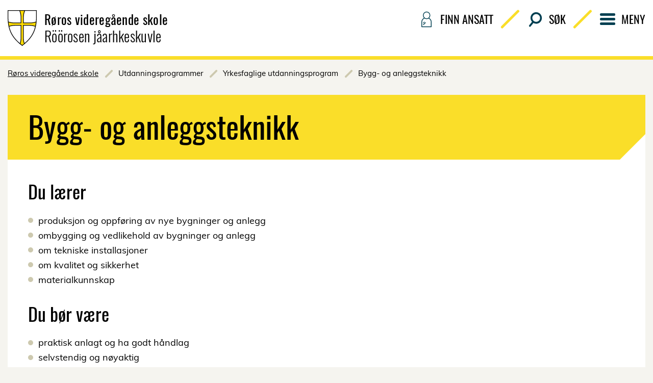

--- FILE ---
content_type: text/html; charset=utf-8
request_url: https://web.trondelagfylke.no/roros-videregaende-skole/utdanningsprogrammer/yrkesfaglige-utdanningsprogram/bygg--og-anleggsteknikk/
body_size: 14772
content:


<!DOCTYPE HTML>
<html lang="nb-NO" class="noscript">
<head>
    <script>document.querySelector("html").classList.remove('noscript')</script>


<script id="CookieConsent" src="https://policy.app.cookieinformation.com/uc.js" data-culture="nb" data-gcm-version="2.0" type="text/javascript"></script>

<script>
    window.dataLayer = window.dataLayer || [];
    function gtag() { dataLayer.push(arguments); }
</script>

    <script async src=https://www.googletagmanager.com/gtag/js?id=G-5V3B9ZMPHR></script>
    <script>
        gtag('js', new Date());
        gtag('config', 'G-5V3B9ZMPHR');
    </script>

    <script>
        gtag('consent', 'default', {
            'ad_user_data': 'denied',
            'ad_personalization': 'denied',
            'ad_storage': 'denied',
            'analytics_storage': 'denied',
            'wait_for_update': 500
        });
    </script>
    <!-- Google Tag Manager -->
    <script>
    (function (w, d, s, l, i) {
        w[l] = w[l] || []; w[l].push({
            'gtm.start':
                new Date().getTime(), event: 'gtm.js'
        }); var f = d.getElementsByTagName(s)[0],
            j = d.createElement(s), dl = l != 'dataLayer' ? '&l=' + l : ''; j.async = true; j.src =
            'https://www.googletagmanager.com/gtm.js?id=' + i + dl; f.parentNode.insertBefore(j, f);
    })(window, document, 'script', 'dataLayer', 'GTM-PVDQM4C3');
    </script>
    <!-- End Google Tag Manager -->


<script type="text/javascript">
    !(function (cfg){function e(){cfg.onInit&&cfg.onInit(n)}var x,w,D,t,E,n,C=window,O=document,b=C.location,q="script",I="ingestionendpoint",L="disableExceptionTracking",j="ai.device.";"instrumentationKey"[x="toLowerCase"](),w="crossOrigin",D="POST",t="appInsightsSDK",E=cfg.name||"appInsights",(cfg.name||C[t])&&(C[t]=E),n=C[E]||function(g){var f=!1,m=!1,h={initialize:!0,queue:[],sv:"8",version:2,config:g};function v(e,t){var n={},i="Browser";function a(e){e=""+e;return 1===e.length?"0"+e:e}return n[j+"id"]=i[x](),n[j+"type"]=i,n["ai.operation.name"]=b&&b.pathname||"_unknown_",n["ai.internal.sdkVersion"]="javascript:snippet_"+(h.sv||h.version),{time:(i=new Date).getUTCFullYear()+"-"+a(1+i.getUTCMonth())+"-"+a(i.getUTCDate())+"T"+a(i.getUTCHours())+":"+a(i.getUTCMinutes())+":"+a(i.getUTCSeconds())+"."+(i.getUTCMilliseconds()/1e3).toFixed(3).slice(2,5)+"Z",iKey:e,name:"Microsoft.ApplicationInsights."+e.replace(/-/g,"")+"."+t,sampleRate:100,tags:n,data:{baseData:{ver:2}},ver:undefined,seq:"1",aiDataContract:undefined}}var n,i,t,a,y=-1,T=0,S=["js.monitor.azure.com","js.cdn.applicationinsights.io","js.cdn.monitor.azure.com","js0.cdn.applicationinsights.io","js0.cdn.monitor.azure.com","js2.cdn.applicationinsights.io","js2.cdn.monitor.azure.com","az416426.vo.msecnd.net"],o=g.url||cfg.src,r=function(){return s(o,null)};function s(d,t){if((n=navigator)&&(~(n=(n.userAgent||"").toLowerCase()).indexOf("msie")||~n.indexOf("trident/"))&&~d.indexOf("ai.3")&&(d=d.replace(/(\/)(ai\.3\.)([^\d]*)$/,function(e,t,n){return t+"ai.2"+n})),!1!==cfg.cr)for(var e=0;e<S.length;e++)if(0<d.indexOf(S[e])){y=e;break}var n,i=function(e){var a,t,n,i,o,r,s,c,u,l;h.queue=[],m||(0<=y&&T+1<S.length?(a=(y+T+1)%S.length,p(d.replace(/^(.*\/\/)([\w\.]*)(\/.*)$/,function(e,t,n,i){return t+S[a]+i})),T+=1):(f=m=!0,s=d,!0!==cfg.dle&&(c=(t=function(){var e,t={},n=g.connectionString;if(n)for(var i=n.split(";"),a=0;a<i.length;a++){var o=i[a].split("=");2===o.length&&(t[o[0][x]()]=o[1])}return t[I]||(e=(n=t.endpointsuffix)?t.location:null,t[I]="https://"+(e?e+".":"")+"dc."+(n||"services.visualstudio.com")),t}()).instrumentationkey||g.instrumentationKey||"",t=(t=(t=t[I])&&"/"===t.slice(-1)?t.slice(0,-1):t)?t+"/v2/track":g.endpointUrl,t=g.userOverrideEndpointUrl||t,(n=[]).push((i="SDK LOAD Failure: Failed to load Application Insights SDK script (See stack for details)",o=s,u=t,(l=(r=v(c,"Exception")).data).baseType="ExceptionData",l.baseData.exceptions=[{typeName:"SDKLoadFailed",message:i.replace(/\./g,"-"),hasFullStack:!1,stack:i+"\nSnippet failed to load ["+o+"] -- Telemetry is disabled\nHelp Link: https://go.microsoft.com/fwlink/?linkid=2128109\nHost: "+(b&&b.pathname||"_unknown_")+"\nEndpoint: "+u,parsedStack:[]}],r)),n.push((l=s,i=t,(u=(o=v(c,"Message")).data).baseType="MessageData",(r=u.baseData).message='AI (Internal): 99 message:"'+("SDK LOAD Failure: Failed to load Application Insights SDK script (See stack for details) ("+l+")").replace(/\"/g,"")+'"',r.properties={endpoint:i},o)),s=n,c=t,JSON&&((u=C.fetch)&&!cfg.useXhr?u(c,{method:D,body:JSON.stringify(s),mode:"cors"}):XMLHttpRequest&&((l=new XMLHttpRequest).open(D,c),l.setRequestHeader("Content-type","application/json"),l.send(JSON.stringify(s)))))))},a=function(e,t){m||setTimeout(function(){!t&&h.core||i()},500),f=!1},p=function(e){var n=O.createElement(q),e=(n.src=e,t&&(n.integrity=t),n.setAttribute("data-ai-name",E),cfg[w]);return!e&&""!==e||"undefined"==n[w]||(n[w]=e),n.onload=a,n.onerror=i,n.onreadystatechange=function(e,t){"loaded"!==n.readyState&&"complete"!==n.readyState||a(0,t)},cfg.ld&&cfg.ld<0?O.getElementsByTagName("head")[0].appendChild(n):setTimeout(function(){O.getElementsByTagName(q)[0].parentNode.appendChild(n)},cfg.ld||0),n};p(d)}cfg.sri&&(n=o.match(/^((http[s]?:\/\/.*\/)\w+(\.\d+){1,5})\.(([\w]+\.){0,2}js)$/))&&6===n.length?(d="".concat(n[1],".integrity.json"),i="@".concat(n[4]),l=window.fetch,t=function(e){if(!e.ext||!e.ext[i]||!e.ext[i].file)throw Error("Error Loading JSON response");var t=e.ext[i].integrity||null;s(o=n[2]+e.ext[i].file,t)},l&&!cfg.useXhr?l(d,{method:"GET",mode:"cors"}).then(function(e){return e.json()["catch"](function(){return{}})}).then(t)["catch"](r):XMLHttpRequest&&((a=new XMLHttpRequest).open("GET",d),a.onreadystatechange=function(){if(a.readyState===XMLHttpRequest.DONE)if(200===a.status)try{t(JSON.parse(a.responseText))}catch(e){r()}else r()},a.send())):o&&r();try{h.cookie=O.cookie}catch(k){}function e(e){for(;e.length;)!function(t){h[t]=function(){var e=arguments;f||h.queue.push(function(){h[t].apply(h,e)})}}(e.pop())}var c,u,l="track",d="TrackPage",p="TrackEvent",l=(e([l+"Event",l+"PageView",l+"Exception",l+"Trace",l+"DependencyData",l+"Metric",l+"PageViewPerformance","start"+d,"stop"+d,"start"+p,"stop"+p,"addTelemetryInitializer","setAuthenticatedUserContext","clearAuthenticatedUserContext","flush"]),h.SeverityLevel={Verbose:0,Information:1,Warning:2,Error:3,Critical:4},(g.extensionConfig||{}).ApplicationInsightsAnalytics||{});return!0!==g[L]&&!0!==l[L]&&(e(["_"+(c="onerror")]),u=C[c],C[c]=function(e,t,n,i,a){var o=u&&u(e,t,n,i,a);return!0!==o&&h["_"+c]({message:e,url:t,lineNumber:n,columnNumber:i,error:a,evt:C.event}),o},g.autoExceptionInstrumented=!0),h}(cfg.cfg),(C[E]=n).queue&&0===n.queue.length?(n.queue.push(e),n.trackPageView({})):e();})({
        src: "https://js.monitor.azure.com/scripts/b/ai.3.gbl.min.js",
        crossOrigin: "anonymous",
        onInit: function(sdk) {
            sdk.addTelemetryInitializer(function(envelope) {
                envelope.tags["ai.cloud.role"] = "tfk_skolesiderProd";
            });
        },
        cfg: {
            connectionString: "InstrumentationKey=135236d6-07ff-45a3-85c3-39e38b625a4f;IngestionEndpoint=https://northeurope-5.in.applicationinsights.azure.com/;LiveEndpoint=https://northeurope.livediagnostics.monitor.azure.com/;ApplicationId=4e18a21e-9c03-404f-a01c-102d1cd691e2",
            disableCookiesUsage: true 
        }
    });
</script>
    <meta charset="utf-8" />
    
    <meta name="pageID" content="8406" />
    <meta name="viewport" content="width=device-width, initial-scale=1.0" />
    <link href="https://web.trondelagfylke.no/roros-videregaende-skole/utdanningsprogrammer/yrkesfaglige-utdanningsprogram/bygg--og-anleggsteknikk/" rel="canonical" />

        <meta property="og:title" content="Bygg- og anleggsteknikk">
        <meta name="twitter:title" content="Bygg- og anleggsteknikk">

        <meta name="description">
        <meta property="og:description">
        <meta name="twitter:description">

    <meta property="og:url" content="https://web.trondelagfylke.no/roros-videregaende-skole/utdanningsprogrammer/yrkesfaglige-utdanningsprogram/bygg--og-anleggsteknikk/">
    <meta name="twitter:url" content="https://web.trondelagfylke.no/roros-videregaende-skole/utdanningsprogrammer/yrkesfaglige-utdanningsprogram/bygg--og-anleggsteknikk/">
    <meta property="og:type" content="article">
    <meta name="twitter:card" content="summary" />


    
<title>Bygg- og anleggsteknikk</title>

    <link href="/bundles/tfkcss?v=LKgn6dWa8lOmsumT46HYcZbRLICBdhAJrTfxjDmCBOQ1" rel="stylesheet"/>

    <script src="/bundles/head?v=l8-5rJaVbjbEbL-wVkNAFL4Xqd2S_01VomoQ2RFJ8_E1"></script>

    
</head>


<body class="">
    

    <!-- Google Tag Manager (noscript) -->
    <noscript>
        <iframe src="https://www.googletagmanager.com/ns.html?id=GTM-PVDQM4C3" height="0" width="0" style="display:none;visibility:hidden"></iframe>
    </noscript>
    <!-- End Google Tag Manager (noscript) -->

    <div class="noscript__component layout__main-content">
        <p></p>
    </div>

    
    

    <div class="layout">
        
            <div class="layout__header">


<header class="header header--school" id="header" role="banner">
   <div class="header__skip-navigation">
        <a href="#main-content" class="skip-navigation-link " accesskey="s">Hopp til innhold</a>
    </div>
    <div class="header__banner">
        <div class="header__wrapper u-mg-bottom-sm@tablet-landscape-up">
            <div class="header__logo-row">
                <div class="header__logo">

                    <div class="logo">
                        <a href="/roros-videregaende-skole/" class="logo__link" accesskey="1">
                            
                            <img src="/Static/images/layout/logo-plain.svg" class="logo__image" alt="Tr&#248;ndelag Fylkeskommunes v&#229;penskjold">
                            
                                <div class="logo__text logo__text--visible">

                                    <div class="logo__text-first">R&#248;ros videreg&#229;ende skole</div>
                                    <div class="logo__text-second">R&#246;&#246;rosen j&#229;arhkeskuvle</div>
                                </div>
                        </a>
                    </div>

                </div>
                <div class="header__mobile-buttons">
                        <button class="header-toggle" data-js-hook="js-search-toggle" aria-haspopup="true" aria-expanded="false"><span class="header-toggle__icon header-toggle__icon--search"></span>S&#248;k</button>
                    <button class="header-toggle" data-js-hook="js-menu-toggle" aria-haspopup="true" aria-expanded="false"><span class="header-toggle__icon header-toggle__icon--menu"></span>Meny</button>
                </div>
            </div>

            <div class="header__secondary-navigation">
                <div class="header__top-menu">
                    <nav class="top-menu top-menu--school u-hide-tablet-landscape-down">
                            <a class="top-menu__link top-menu__link--school " href="/roros-videregaende-skole/finn-ansatt/">
                                <span class="top-menu__icon-wrapper">
                                    <span class="top-menu__icon-employee"></span>
                                </span>
                                Finn ansatt
                            </a>
                                                    <a class="top-menu__link top-menu__link--school" data-js-hook="js-search-toggle" href="#" aria-expanded="false">
                                <span class="top-menu__icon-wrapper">
                                    <span class="top-menu__icon-search"></span>
                                </span>
                                S&#248;k
                            </a>
                        <a class="top-menu__link top-menu__link--school" data-js-hook="js-menu-large-screen-toggle" href="#" aria-expanded="false">
                            <span class="top-menu__icon-wrapper">
                                <span class="top-menu__icon-menu"></span>
                            </span>
                            Meny
                        </a>
                    </nav>
                </div>
            </div>
        </div>
            <hr class="header__separator">
            <div class="header__wrapper">
                <div class="header__search header__search--school" style="">
                    <div class="search-form  search-form--yellow search-form--large" role="search">
                        <form class="search-form__form" action="/roros-videregaende-skole/sok/">
                            <label class="search-form__label" for="search-form-unique-id">S&#248;k</label>
                            <input class="search-form__field" name="query" id="search-form-unique-id" placeholder="S&#248;k" accesskey="2" type="search">
                            <button class="search-form__submit" type="submit">S&#248;k</button>
                        </form>
                    </div>
                </div>
            </div>
            <hr class="header__separator">
        <div class="header__wrapper">
            <div class="header__primary-navigation header__primary-navigation--school">
	            <nav class="navigation navigation--school">
					<div class="navigation__group u-hide-tablet-landscape-up">
						<a class="navigation__link" href="/roros-videregaende-skole/finn-ansatt/">
							<span class="navigation-heading">
								<span class="navigation-heading__icon navigation-heading__icon--find-employee"></span>
								<span class="navigation-heading__text">Finn ansatt</span>
							</span>
						</a>
					</div>
		            <div class="navigation__group header__primary-navigation-group">
			            <div class="u-1">
					            <nav class="l-grid l-grid--gutter-sm">
							            <div class="l-grid__item u-1of2@tablet-portrait-up u-1of3@desktop-up u-mg-bottom-sm@tablet-portrait-up">
								            <div class="menu-links ">
									                    <h2 class="menu-links__title menu-links__title--expanded">
            Om skolen
        </h2>
        <button class="menu-links__toggle" data-js-hook="js-menu-links-toggle" aria-haspopup="true" aria-expanded="false">
            <h2 class="menu-links__title menu-links__title--collapsed">
                Om skolen
            </h2>
            <span class="menu-links__toggle-icon"></span>
        </button>
                <div class="menu-links__links">
                    <ul class="menu-links__list">
    <li class="menu-links__item">
    <a class="menu-link " href="/roros-videregaende-skole/om-skolen/internasjonalisering/">Internasjonalisering</a>
</li>
    <li class="menu-links__item">
    <a class="menu-link " href="/roros-videregaende-skole/om-skolen/kontakt/">Kontakt</a>
</li>
    <li class="menu-links__item">
    <a class="menu-link " href="/roros-videregaende-skole/om-skolen/ledige-stillinger/">Ledige stillinger</a>
</li>
    <li class="menu-links__item">
    <a class="menu-link " href="/roros-videregaende-skole/om-skolen/miljofyrtarn/">Milj&#248;fyrt&#229;rn</a>
</li>
    <li class="menu-links__item">
    <a class="menu-link " href="/roros-videregaende-skole/om-skolen/retningslinjer-for-reklame-og-informasjonsaktivitet-pa-skolens-omrade/">Retningslinjer for reklame og informasjonsaktivitet p&#229; skolens omr&#229;de</a>
</li>
    <li class="menu-links__item">
    <a class="menu-link " href="/roros-videregaende-skole/om-skolen/samisk/">Samisk</a>
</li>
    <li class="menu-links__item">
    <a class="menu-link " href="/roros-videregaende-skole/om-skolen/skolens-ledelse/">Skolens ledelse</a>
</li>
    <li class="menu-links__item">
    <a class="menu-link " href="/roros-videregaende-skole/om-skolen/utleie-av-lokaler/">Utleie av lokaler</a>
</li>
    <li class="menu-links__item">
    <a class="menu-link " href="/roros-videregaende-skole/om-skolen/om-skolen/">Visjon og verdier</a>
</li>
                    </ul>
                </div>

								            </div>
							            </div>
							            <div class="l-grid__item u-1of2@tablet-portrait-up u-1of3@desktop-up u-mg-bottom-sm@tablet-portrait-up">
								            <div class="menu-links ">
									                    <h2 class="menu-links__title menu-links__title--expanded">
            For elever
        </h2>
        <button class="menu-links__toggle" data-js-hook="js-menu-links-toggle" aria-haspopup="true" aria-expanded="false">
            <h2 class="menu-links__title menu-links__title--collapsed">
                For elever
            </h2>
            <span class="menu-links__toggle-icon"></span>
        </button>
                <div class="menu-links__links">
                    <ul class="menu-links__list">
    <li class="menu-links__item">
    <a class="menu-link " href="/roros-videregaende-skole/for-elever/eksamen/">Nyttig informasjon for deg som skal ta eksamen</a>
</li>
    <li class="menu-links__item">
    <a class="menu-link " href="/roros-videregaende-skole/for-elever/elevinnvolvering/">Elevinvolvering</a>
</li>
    <li class="menu-links__item">
    <a class="menu-link " href="https://www.trondelagfylke.no/vare-tjenester/utdanning/elev/elevpc/">Elev-PC</a>
</li>
    <li class="menu-links__item">
    <a class="menu-link " href="https://www.trondelagfylke.no/vare-tjenester/utdanning/elev/elevportalen/">Elevportalen</a>
</li>
    <li class="menu-links__item">
    <a class="menu-link " href="/roros-videregaende-skole/for-elever/fravar/">Frav&#230;rsgrense i videreg&#229;ende oppl&#230;ring</a>
</li>
    <li class="menu-links__item">
    <a class="menu-link " href="/roros-videregaende-skole/for-elever/karakterer/">Karakterer</a>
</li>
    <li class="menu-links__item">
    <a class="menu-link " href="https://www.trondelagfylke.no/vare-tjenester/utdanning/Karriereveiledning/">Karriereveiledning i skolen</a>
</li>
    <li class="menu-links__item">
    <a class="menu-link " href="/roros-videregaende-skole/for-elever/klage-pa-opplaring/">Klage p&#229; oppl&#230;ring</a>
</li>
    <li class="menu-links__item">
    <a class="menu-link " href="/roros-videregaende-skole/for-elever/skjema-ved-roros-vgs/">Skjema ved R&#248;ros vgs</a>
</li>
    <li class="menu-links__item">
    <a class="menu-link " href="/roros-videregaende-skole/for-elever/skoleboker-og-programvare/">Skoleb&#248;ker og programvare</a>
</li>
    <li class="menu-links__item">
    <a class="menu-link " href="/roros-videregaende-skole/for-elever/skolemiljo/">Mobbing og trakassering</a>
</li>
    <li class="menu-links__item">
    <a class="menu-link " href="/roros-videregaende-skole/for-elever/Skolereglement/">Skoleregler</a>
</li>
    <li class="menu-links__item">
    <a class="menu-link " href="https://www.trondelagfylke.no/vare-tjenester/utdanning/elev/skolerute/">Skoleruta</a>
</li>
    <li class="menu-links__item">
    <a class="menu-link " href="/roros-videregaende-skole/for-elever/Skoleskyss/">Skoleskyss</a>
</li>
    <li class="menu-links__item">
    <a class="menu-link " href="https://www.lanekassen.no/nb-NO/">Stipend og l&#229;n</a>
</li>
    <li class="menu-links__item">
    <a class="menu-link " href="https://www.trondelagfylke.no/vare-tjenester/utdanning/vis-skoleadminstrativt-system/for-eleverstudenterdeltagere/">Timeplan</a>
</li>
    <li class="menu-links__item">
    <a class="menu-link " href="https://www.trondelagfylke.no/vare-tjenester/utdanning/Opplaering_i_bedrift/bedrifter-og-opplaringskontor/veileder-rusforebyggende-arbeid/">Veileder for rusforebyggende arbeid</a>
</li>
    <li class="menu-links__item">
    <a class="menu-link " href="/roros-videregaende-skole/for-elever/vurdering-og-klage-pa-vurdering/">Vurdering og klage p&#229; vurdering</a>
</li>
                    </ul>
                </div>

								            </div>
							            </div>
							            <div class="l-grid__item u-1of2@tablet-portrait-up u-1of3@desktop-up u-mg-bottom-sm@tablet-portrait-up">
								            <div class="menu-links ">
									                    <h2 class="menu-links__title menu-links__title--expanded">
            Tjenester
        </h2>
        <button class="menu-links__toggle" data-js-hook="js-menu-links-toggle" aria-haspopup="true" aria-expanded="false">
            <h2 class="menu-links__title menu-links__title--collapsed">
                Tjenester
            </h2>
            <span class="menu-links__toggle-icon"></span>
        </button>
                <div class="menu-links__links">
                    <ul class="menu-links__list">
    <li class="menu-links__item">
    <a class="menu-link " href="/roros-videregaende-skole/tjenester/aajege/">Aajege</a>
</li>
    <li class="menu-links__item">
    <a class="menu-link " href="https://www.trondelagfylke.no/vare-tjenester/utdanning/bestilling-av-dokumentasjon/">Bestilling av vitnem&#229;l og kompetansebevis </a>
</li>
    <li class="menu-links__item">
    <a class="menu-link " href="/roros-videregaende-skole/tjenester/Bibliotek/">Bibliotek</a>
</li>
    <li class="menu-links__item">
    <a class="menu-link " href="/roros-videregaende-skole/tjenester/driftsavdeling/">Driftsavdeling</a>
</li>
    <li class="menu-links__item">
    <a class="menu-link " href="/roros-videregaende-skole/tjenester/elevtjenesten/">Elevtjenesten</a>
</li>
    <li class="menu-links__item">
    <a class="menu-link " href="/roros-videregaende-skole/tjenester/ikt/">IKT</a>
</li>
    <li class="menu-links__item">
    <a class="menu-link " href="/roros-videregaende-skole/tjenester/Kantine/">Kantine</a>
</li>
                    </ul>
                </div>

								            </div>
							            </div>
					            </nav>
			            </div>
		            </div>
	            </nav>
            </div>
        </div>
    </div>


    <div class="header__breadcrumbs">
        <nav class="breadcrumbs">
            <span class="breadcrumbs__label"></span>
            <span class="breadcrumbs__path">
                        <a class="breadcrumbs__link" href="/roros-videregaende-skole/">R&#248;ros videreg&#229;ende skole</a>
                        <span class="breadcrumbs__item">Utdanningsprogrammer</span>
                        <span class="breadcrumbs__item">Yrkesfaglige utdanningsprogram</span>
                        <span class="breadcrumbs__item">Bygg- og anleggsteknikk</span>
            </span>
        </nav>
    </div>

</header>


            </div>
        

<main class="layout__main-content" id="main-content">
    <div class="bold-heading bold-heading--school">
        <h1 class="bold-heading__text">Bygg- og anleggsteknikk</h1>
    </div>

	<div class="content-box content-box--clipped">
		<div class="content-box__content">

			<div class="rich-text">
				
<h2>Du lærer</h2>
<ul>
<li>produksjon og oppføring av nye bygninger og anlegg</li>
<li>ombygging og vedlikehold av bygninger og anlegg</li>
<li>om tekniske installasjoner</li>
<li>om kvalitet og sikkerhet</li>
<li>materialkunnskap</li>
</ul>
<h2>Du bør være</h2>
<ul>
<li>praktisk anlagt og ha godt håndlag</li>
<li>selvstendig og nøyaktig</li>
<li>god til å samarbeide</li>
</ul>
<h2>Du kan bli</h2>
<ul>
<li>vei- og anleggsfagarbeider eller asfaltør</li>
<li>banemontør eller anleggsmaskinfører</li>
<li>maler, murer, tømrer eller rørlegger</li>
<li>stillasbygger, taktekker eller blikkenslager</li>
<li>trevaresnekker eller glassfagarbeider</li>
<li>anleggsrørlegger</li>
<li>veidrift- og veivedllikeholdsarbeider</li>
</ul>
<h2>Arbeidssteder</h2>
<ul>
<li>offentlig eller privat virksomhet</li>
<li>større eller mindre håndverksbedrifter</li>
<li>industri- eller entreprenørbedrifter</li>
</ul>
			</div>

			<h2>Vi tilbyr disse programomr&#229;dene</h2>
				<ul class="shortcut-list shortcut-list--inline">
						<li class="shortcut-list__item">
							<a class="button button--anchor" href="#0d0f906b-e1ce-46e7-84fd-8be95e949aca" data-js-hook="js-anchor-link">Vg1 Bygg- og anleggsteknikk</a>
						</li>
						<li class="shortcut-list__item">
							<a class="button button--anchor" href="#85400c92-7458-455b-a1cd-7bf8a6777c06" data-js-hook="js-anchor-link">Vg2 T&#248;mrer</a>
						</li>
				</ul>

			<div class="rich-text">
				
<p>Les mer på:</p>
				<ul class="shortcut-list shortcut-list--inline">

						<li class="shortcut-list__item">
							<a class="button " target="_blank" href="https://www.vilbli.no/nb/nb/no/bygg-og-anleggsteknikk/program/v.ba">vilbli.no</a>
						</li>
											<li class="shortcut-list__item">
							<a class="button " target="_blank" href="https://www.udir.no/kl06/BA">udir.no</a>
						</li>
				</ul>

				<p></p>
			    <ul class="shortcut-list shortcut-list--inline">
			            <li class="shortcut-list__item">
                                <a class="button " href="http://vigo.no/">S&#248;k p&#229; programmer her</a>
			            </li>
			    </ul>
			</div>
		</div>
	</div>
		
		<div class="content-box">
			<ul class="study-schedule"><li class="study-schedule__year">


<h2 class="study-schedule__heading">F&#248;rste &#229;r</h2>
<p class="study-schedule__ingress"></p>

<div id="0d0f906b-e1ce-46e7-84fd-8be95e949aca" class="study-schedule__module">
        <div class="study-schedule__image">
            
<figure class="teaser-image card-grid--equal-height">
    <img src="/contentassets/789158079d9a4576a6eb2c8374d362eb/by_vg1.jpg?width=800" alt="by_vg1.jpg" class="teaser-image__image">
</figure>

        </div>
    <div class="study-schedule__module-details">
        <h3 class="study-schedule__module-title">Vg1 Bygg- og anleggsteknikk</h3>
        <div class="rich-text">
            
<p>Om du liker praktisk arbeid og å lage nye ting som varer, så er kanskje Bygg- og anleggsteknikk noe som passer deg godt?<br /><br />På vg1 lærer du deg grunnleggende kunnskap som skal gjøre deg i stand til å velge blant de ulike løp som finnes på vg2. Ute på byggeplass eller på vårt verksted, lærer du å bruke verktøy, beregne mål og materialer til ulikt bruk, om tegninger og sikkerhet.<br /><br />Elevene på Bygg- og anleggsteknikk tar på seg små og store arbeidsoppgaver for lokalmiljøet. Her har elevene blant annet rehabilitert den gamle skolen i Hådalen til nye leiligheter, bygd garasjer og kjørt gravemaskin, hjullaster og veivals. Du er utplassert i seks uker i løpet av skoleåret, der du har mulighet til å velge bedrift som er relevant for det videre løpet du planlegger.</p>
<p>Som elevundersøkelsen viser, er miljøet i Bygg- og anleggsklassen svært godt, og den teoretiske og praktiske opplæringen fokuserer på at man lærer å samarbeide og jobbe i team.</p>
        </div>
        <ul class="shortcut-list shortcut-list--inline">
                    </ul>
    </div>
</div>

</li><li class="study-schedule__year">


<h2 class="study-schedule__heading">Andre &#229;r</h2>
<p class="study-schedule__ingress"></p>

<div id="85400c92-7458-455b-a1cd-7bf8a6777c06" class="study-schedule__module">
        <div class="study-schedule__image">
            
<figure class="teaser-image card-grid--equal-height">
    <img src="/contentassets/ae07607a36dc4aefab12d1af45f2491d/20.jpg?width=800" alt="20.jpg" class="teaser-image__image">
</figure>

        </div>
    <div class="study-schedule__module-details">
        <h3 class="study-schedule__module-title">Vg2 T&#248;mrer</h3>
        <div class="rich-text">
            
<p>På vg2 bidrar vi til en god og bred faglig plattform som bransjen etterspør. Her omhandler undervisningen et bredt spekter med det byggtekniske i bunnen og viktige perspektiv som behandling av mennesker, miljø og produksjonsutstyr på en respektfull måte.&nbsp;</p>
<p>I løpet av skoleåret jobber vi mye med praktiske prosjekt ute på byggeplass sammen med andre aktører i bransjen. På denne måten lærer du også om lokalt næringsliv og samarbeid, som PAL-prosjektet er et godt eksempel på. En del av opplæringen foregår også inne i vår nye elementproduksjonshall. På vg2 er det utplassering i åtte uker i løpet av skoleåret, der du har mulighet til å velge bedrift som er relevant for eventuell lærlingetid. I tillegg har vi ekskursjoner til forskjellige bedrifter for å lære mer om yrket og bedriftene. <br />På vg2 har man også mulighet for 3 uker hospitering i utlandet gjennom Erasmus+.</p>
<p>2 tøa har skoleåret 2022/2023 et prosjekt i samarbeid med Røros Bygningsvernsenter. Det er et oppsett av et eldre bygg i laft som man tror er fra midten av 1800-tallet. Bygget er satt opp igjen på Moa i Brekken</p>
        </div>
        <ul class="shortcut-list shortcut-list--inline">
                    </ul>
    </div>
</div>

</li></ul>
		</div>

        <div class="content-box">
            <div class="read-more">
                <div class="read-more__text">Les mer om linjen på vilbli eller Utdanningsdirektoratet sine nettsider - udir.no</div>
                <div class="read-more__links">
                    <ul class="shortcut-list shortcut-list--inline">
                            <li class="shortcut-list__item">
                                <a class="button " target="_blank" href="https://www.udir.no/kl06/BA">udir.no</a>
                            </li>
                                                    <li class="shortcut-list__item">
                                <a class="button " target="_blank" href="https://www.vilbli.no/nb/nb/no/bygg-og-anleggsteknikk/program/v.ba">vilbli.no</a>
                            </li>
                    </ul>
                </div>
            </div>
        </div>
            



        <div class="content-box content-box--clipped content-box--half-width">
            <div class="content-box__content">
	            <div class="people">		            
		            <h2 class="people__heading">Har du sp&#248;rsm&#229;l?</h2>
		            <div><div class="person"><div class="person">
    <div class="person__image">
        
        <figure class="porthole">
        </figure>
    </div>
    <div class="person__details">
        <div class="person__name">
            
            <span class="person__first-name">
                Oddrun
            </span>
            
            <span class="person__last-name">
                Skog&#229;str&#248;
            </span>
        </div>
        <div class="person__position">
            
            <div class="person__title">
                Fagleder Yrkesfag
            </div>
        </div>
        <div class="person__contact-information">
            
                <span data-e="9DA3FCB2A1E9EEF2EDB0F8BDF9F3F8CEA3BFF1F4FCF0F8C2C2F3F2EEEFF8EDBFA0EEEEFCF1FEBDBFF2F3B3F8F6F1E4FBFAFCF1F8F9F3F2EFE9DDF2F6EEF9F9F2A7F2E9F1F4FCF0BFA0FBF8EFF5BDFCA1"></span>
            <div class="person__telephone">
                
                                    <span class="person__number person__number--mobile">
                        99 37 01 24
                    </span>
            </div>
        </div>
    </div>
</div></div></div>
	            </div>
            </div>
        </div>
</main>
        
            <div class="layout__footer">
	

<div class="layout__footer" onload="">
    <footer class="footer footer--school">
        <div class="footer__top">
            
            <div class="footer__button">
                <a class="elevator-button" href="#header" data-js-hook="js-anchor-link">
                    <span class="elevator-button__icon"></span>
                    <span class="elevator-button__label">Til Toppen</span>
                </a>
            </div>
        </div>
        <div class="footer__main">
            <div class="footer__wrapper">
                <div class="footer__container">
                    
                    <h1 class="footer__heading footer__heading--hidden">Generell kontaktinformasjon</h1>
                    <div class="footer__columns">
	                    <div class="footer__column">
								<div class="footer__contact-links">
									
										<a class="contact-link contact-link--telephone " href="tel:74175800">
											<span class="contact-link__icon"></span>
											<span class="contact-link__text">74175800</span>
										</a>
																			<span data-e="[base64]"></span>
																			<span class="contact-link contact-link--span contact-link--map">
											<span class="contact-link__icon"></span>
											<span class="contact-link__text">Sundveien 12, 7374 R&#248;ros</span>
										</span>
                                    								</div>
		                    								<div class="footer__social-links">
									
										<a class="contact-link contact-link--facebook " href="https://www.facebook.com/rorosvgs/">
											<span class="contact-link__icon"></span>
												<span class="contact-link__text">R&#248;ros videreg&#229;ende skole</span>
										</a>
																	</div>
		                    								<div class="footer__editor-links">
									
										<div class="person-link">
											<span class="person-link__title">Ansvarlig redakt&#248;r</span>
											<span class="person-link__name">Martin L&#248;v&#248;</span>
											<span class="person-link__email">
												<span data-e="[base64]"></span>
											</span>
										</div>
																			<div class="person-link">
											<span class="person-link__title">Webredakt&#248;r</span>
											<span class="person-link__name">Ketil Hage</span>
											<span class="person-link__email">
												<span data-e="[base64]"></span>
											</span>
										</div>
								</div>
		                    <a class="footer__technical-link" href="javascript:CookieConsent.renew();">Velg informasjonskapsler</a>
	                    </div>
                        <div class="footer__column">
                            <div class="footer__map-graphic">
                                
                                <a class="map-graphic" href="https://goo.gl/maps/bR3XNMaak6K2" alt="R&#248;ros videreg&#229;ende skole" target="_blank" title="R&#248;ros videreg&#229;ende skole">
                                    <div class="map-graphic__wrapper">
                                        
                                        <svg id="Layer_1" data-name="Layer 1" xmlns="http://www.w3.org/2000/svg" viewBox="0 0 419 452"><defs><style>.cls-1{fill:#fefefe;}.cls-2,.cls-6{isolation:isolate;}.cls-2{font-size:18px;fill:#003f51;font-family:Muli-Regular, Muli;}.cls-3{letter-spacing:-0.01em;}.cls-4{letter-spacing:0.04em;}.cls-5{fill:#008a93;}.cls-6{font-size:24px;font-family:Oswald-Regular, Oswald;}.cls-7{letter-spacing:0em;}</style></defs><title>Alle skoler</title><g id="Page-1"><path id="Fill-1" class="cls-1" d="M266.37,311.63,229.5,348.5A7.43,7.43,0,1,0,240,359l36.88-36.88a7.43,7.43,0,0,0-10.51-10.51"/><path id="Fill-3" class="cls-1" d="M283.29,328.39l-37.18,37.18a7.33,7.33,0,0,0,10.36,10.36l37.18-37.18a7.33,7.33,0,0,0-10.36-10.36"/><path id="Fill-5" class="cls-1" d="M281.16,365.11,260,386.29a7.65,7.65,0,0,0,10.82,10.82L292,375.93a7.65,7.65,0,0,0-10.82-10.82"/><g id="Group-9"><path id="Fill-7" class="cls-1" d="M63.25,228.88,90.83,201.3a7.54,7.54,0,0,0-10.67-10.67L52.58,218.22a7.64,7.64,0,0,0,0,10.67,7.5,7.5,0,0,0,10.67,0"/></g><path id="Fill-10" class="cls-1" d="M64.62,260.12l37-37a7.43,7.43,0,0,0-10.51-10.51l-37,37a7.43,7.43,0,0,0,10.51,10.51"/><path id="Fill-12" class="cls-1" d="M227.82,54.4a7.63,7.63,0,0,0,10.67,0l33.83-33.83A7.54,7.54,0,0,0,261.65,9.91L227.82,43.74A7.64,7.64,0,0,0,227.82,54.4Z"/><path id="Fill-14" class="cls-1" d="M298.22,177.53l-102.4,102.4a7.43,7.43,0,0,0,10.51,10.51L308.74,188a7.43,7.43,0,0,0-10.51-10.51"/><path id="Fill-16" class="cls-1" d="M392.7,92.2h0a7.27,7.27,0,0,0-10.36,0l-63.09,63.09a7.33,7.33,0,1,0,10.36,10.36l63.09-63.09a7.27,7.27,0,0,0,0-10.36"/><path id="Fill-18" class="cls-1" d="M178,296.39l-73.45,73.45a7.43,7.43,0,0,0,10.51,10.51l73.45-73.45A7.43,7.43,0,1,0,178,296.39"/><path id="Fill-20" class="cls-1" d="M219,299.44a7.45,7.45,0,0,0-10.51,0L128.92,379a7.43,7.43,0,1,0,10.51,10.51L219,310a7.45,7.45,0,0,0,0-10.51"/><path id="Fill-22" class="cls-1" d="M404.89,115.05a7.64,7.64,0,0,0-10.67,0l-27.58,27.58a7.54,7.54,0,0,0,10.67,10.67l27.58-27.58a7.64,7.64,0,0,0,0-10.67"/><path id="Fill-24" class="cls-1" d="M283.14,226.29,226.3,283.13a7.43,7.43,0,0,0,10.51,10.51l56.84-56.84a7.43,7.43,0,0,0-10.51-10.51"/><path id="Fill-26" class="cls-1" d="M205,145.83a7.45,7.45,0,0,0,10.51,0l102.4-102.4a7.45,7.45,0,0,0,0-10.51h0a7.45,7.45,0,0,0-10.51,0L205,135.32a7.45,7.45,0,0,0,0,10.51"/><path id="Fill-28" class="cls-1" d="M157.42,202.22l38.71-38.71a7.33,7.33,0,1,0-10.36-10.36l-38.71,38.71a7.33,7.33,0,0,0,10.36,10.36"/><path id="Fill-30" class="cls-1" d="M89.15,260.12h0a7.64,7.64,0,0,0,10.67,0l32.31-32.31a7.54,7.54,0,0,0-10.67-10.67L89.15,249.45a7.64,7.64,0,0,0,0,10.67"/><path id="Fill-32" class="cls-1" d="M92.35,348.35a7.65,7.65,0,1,0,10.82,0,7.54,7.54,0,0,0-10.82,0"/><path id="Fill-34" class="cls-1" d="M287.4,391a7.65,7.65,0,1,0,10.82,0,7.54,7.54,0,0,0-10.82,0"/><path id="Fill-36" class="cls-1" d="M208.16,232.54a7.65,7.65,0,1,0,10.82,0,7.54,7.54,0,0,0-10.82,0"/><path id="Fill-38" class="cls-1" d="M282.83,293.49a7.65,7.65,0,1,0,10.82,0,7.54,7.54,0,0,0-10.82,0"/><path id="Fill-40" class="cls-1" d="M292,116.73a7.65,7.65,0,1,0,10.82,0,7.54,7.54,0,0,0-10.82,0"/><g id="Group-44"><path id="Fill-42" class="cls-1" d="M399.56,6.4a7,7,0,0,0,0,10.36,8.21,8.21,0,0,0,11.12,0,7,7,0,0,0,0-10.36,8.21,8.21,0,0,0-11.12,0"/></g><path id="Fill-45" class="cls-1" d="M215.78,42.06a7.65,7.65,0,1,0-10.82,0,7.54,7.54,0,0,0,10.82,0"/><g id="Group-49"><path id="Fill-47" class="cls-1" d="M123.74,407.78a7.87,7.87,0,1,0-11.12,0,7.91,7.91,0,0,0,11.12,0"/></g><path id="Fill-50" class="cls-1" d="M66.45,191.4a7.65,7.65,0,1,0-10.82,0,7.54,7.54,0,0,0,10.82,0"/><path id="Fill-52" class="cls-1" d="M157.73,158a7.45,7.45,0,0,0,10.51,0L287.56,38.71A7.43,7.43,0,0,0,277,28.19L157.73,147.51A7.45,7.45,0,0,0,157.73,158Z"/><path id="Fill-54" class="cls-1" d="M151.78,174.63a7.65,7.65,0,1,0-10.82,0,7.54,7.54,0,0,0,10.82,0"/><path id="Fill-56" class="cls-1" d="M272.32,270.48,195.82,347a7.54,7.54,0,1,0,10.67,10.67l76.5-76.5a7.54,7.54,0,1,0-10.67-10.67"/><path id="Fill-58" class="cls-1" d="M397.12,145.68a7.65,7.65,0,1,0,10.82,0,7.54,7.54,0,0,0-10.82,0"/><path id="Fill-60" class="cls-1" d="M281.16,182.41,383.56,80a7.45,7.45,0,0,0,0-10.51h0a7.45,7.45,0,0,0-10.51,0l-102.4,102.4a7.43,7.43,0,1,0,10.51,10.51"/><path id="Fill-62" class="cls-1" d="M226.3,226.6a7.64,7.64,0,0,0,10.67,0L264.55,199a7.54,7.54,0,0,0-10.67-10.67L226.3,215.93A7.63,7.63,0,0,0,226.3,226.6Z"/><path id="Fill-64" class="cls-1" d="M200.7,252.2h0a7.45,7.45,0,0,0-10.51,0l-79.54,79.54a7.43,7.43,0,0,0,10.51,10.51l79.54-79.54a7.45,7.45,0,0,0,0-10.51"/><path id="Fill-66" class="cls-1" d="M305.54,112.31a7.45,7.45,0,0,0,10.51,0l78-78a7.45,7.45,0,0,0,0-10.51h0a7.45,7.45,0,0,0-10.51,0l-78,78a7.45,7.45,0,0,0,0,10.51"/><path id="Fill-68" class="cls-1" d="M286,133.34a7.64,7.64,0,0,0-10.67,0l-27.58,27.58a7.54,7.54,0,1,0,10.67,10.67L286,144a7.64,7.64,0,0,0,0-10.67"/><path id="Fill-70" class="cls-1" d="M164.89,253.11a7.45,7.45,0,0,0-11.12-.91l-30.93,30.93a7.45,7.45,0,0,0,0,10.51h0a7.45,7.45,0,0,0,10.51,0l30.78-30.78a7.82,7.82,0,0,0,.76-9.75"/><path id="Fill-72" class="cls-1" d="M142.79,241.53a7.64,7.64,0,0,0-10.67,0L89.31,284.35A7.54,7.54,0,0,0,100,295l42.82-42.82a7.63,7.63,0,0,0,0-10.67"/><path id="Fill-74" class="cls-1" d="M186.68,205.26,304.17,89a7.45,7.45,0,0,0,0-10.51,7.64,7.64,0,0,0-10.67,0L176,194.75a7.45,7.45,0,0,0,0,10.51,7.64,7.64,0,0,0,10.67,0"/><path id="Fill-76" class="cls-1" d="M160.93,212.73a7.65,7.65,0,1,0,10.82,0,7.54,7.54,0,0,0-10.82,0"/><path id="Fill-78" class="cls-1" d="M310.11,72.69a7.45,7.45,0,0,0,10.51,0l52.12-52.12a7.45,7.45,0,0,0,0-10.51h0a7.45,7.45,0,0,0-10.51,0L310.11,62.18a7.45,7.45,0,0,0,0,10.51"/></g><text class="cls-2" transform="translate(209.66 432.92)">Åpne <tspan class="cls-3" x="49.03" y="0">k</tspan><tspan x="58.14" y="0">a</tspan><tspan class="cls-4" x="68.94" y="0">r</tspan><tspan x="76.16" y="0">t i google maps</tspan></text><circle id="Oval" class="cls-5" cx="252.28" cy="352.76" r="8.5"/><path id="FIll-104-Copy" d="M182.34,284c4,3.86,41.7,45.72,46.16,49a25.57,25.57,0,0,1,2,1.73,1.18,1.18,0,0,1-.2,1.4,1.6,1.6,0,0,1-1.06.42,2.05,2.05,0,0,1-1.06-.31,18.66,18.66,0,0,1-1.92-1.29c-5.23-4.23-42.15-43.18-46.78-48.06-7.94-8-31.3-39.15-40.33-53.48-5.47-8.68-16.78-35.27-20.85-43.16-10.95-21.13-11.34-34.85-13.07-41.39s2.38-7.16,2.94-2.51c3.25,18.35,8.7,30.72,12.63,39.85,3.69,8.57,17.85,39,22.19,45.64C153.19,247.52,177.19,279.37,182.34,284Zm43.79,58.93c-1.67-.69-3.28-1.27-5-2-1.51-.54-3.11-1.11-4.59-1.75-6.2-2.32-12-5.36-16.73-10.17-.4-.43-.86-1-1.26-1.41a1.4,1.4,0,0,1,.2-1.4,1.15,1.15,0,0,1,1.35-.34,3.36,3.36,0,0,1,1.2.87c4.48,4.64,10.08,7.61,16.08,9.88,5.24,2,10.38,4.06,16,4.85a8.33,8.33,0,0,0,1.55,0c.22,0,.52-.37.46-.49-.12-.66-.27-1.22-.42-1.79-2.72-8.91-6-17.77-7.79-26.94a17,17,0,0,1-.44-5.65,2,2,0,0,1,.31-1.06,1.17,1.17,0,0,1,1.24-.68,1.43,1.43,0,0,1,.85.66,1.8,1.8,0,0,1,.33,1c-.14,3.71.92,7.24,1.85,10.84,1.27,5,2.79,9.76,4.4,14.61,1.07,3.12,1.92,6.29,3.09,9.44a12.81,12.81,0,0,1,.5,2.23c.15.56-.46,1.22-1.12,1.34-.41,0-.76.09-1.17.08C233.34,344.31,229.69,344,226.13,342.94Z"/><text class="cls-6" transform="translate(53.34 131.17)">Rø<tspan class="cls-7" x="24.98" y="0">r</tspan><tspan x="32.99" y="0">os vgs</tspan></text></svg>
                                    </div>
                                </a>
                            </div>
                        </div>
                    </div>
                </div>
            </div>
        </div>
    </footer>
</div>
                <div class="bottom"></div>
            </div>
    </div>

    <script src="/bundles/jquery?v=gGGRI7xCOnEK-4qvkXXwhmbyGmA8S3tmz-Wto5bGsIc1"></script>

    <script src="/bundles/tfkscripts?v=Wgo-g0wZWFPx5t7ZixQL8fFXb4OpA4a2tyyxhIcNgyU1"></script>

    <script src="/bundles/tfkangular?v=8_Rm_53EL-vDxSU1zPhuyx5Mq9h2r7VobqJ9VNF27V81"></script>

    <script src="/bundles/tfkcontrollers?v=QUlA3VjbUpCifEHqaogLAQVCZN3wBsYt187hyKQfzOM1"></script>

    
    

<script>(function(){function i(n){var t=n.charCodeAt(0);return(t>=65?t-7:t)-48}function e(n){for(var r=new String,u=i(n.substr(0,1))*16+i(n.substr(1,1)),t=n.length-2;t>1;t-=2)r+=String.fromCharCode(i(n.substr(t,1))*16+i(n.substr(t+1,1))^u);return r}var t=document.querySelectorAll("[data-e]"),n,u,r,f;if(t.length)for(n=0;n<t.length;n++)u=e(t[n].getAttribute("data-e")),r=document.createElement("div"),r.innerHTML=u,f=r.firstChild,t[n].parentNode.insertBefore(f,t[n]),t[n].parentNode.removeChild(t[n])})();</script>
</body>
</html>


--- FILE ---
content_type: image/svg+xml
request_url: https://web.trondelagfylke.no/Static/images/layout/logo-plain.svg
body_size: -1009
content:
<?xml version="1.0" standalone="no"?><!-- Generator: Gravit.io --><svg xmlns="http://www.w3.org/2000/svg" xmlns:xlink="http://www.w3.org/1999/xlink" style="isolation:isolate" viewBox="0 0 132.575 162.924" width="132.575" height="162.924"><defs><clipPath id="_clipPath_knSWAUJqEtMxPcbbyFNxo68QtgFznhrs"><rect width="132.575" height="162.924"/></clipPath></defs><g clip-path="url(#_clipPath_knSWAUJqEtMxPcbbyFNxo68QtgFznhrs)"><g id="Group"><path d=" M 131.078 1.497 C 131.078 1.497 131.078 8.685 131.078 29.151 C 131.078 76.57 121.694 119.897 66.288 161.027 C 10.882 119.797 1.497 76.57 1.497 29.151 C 1.497 8.685 1.497 1.497 1.497 1.497 L 131.078 1.497 Z " fill="rgb(255,255,255)"/><path d=" M 125.487 73.376 C 113.707 69.782 106.12 69.083 97.036 69.083 C 87.951 69.083 71.778 69.083 71.778 69.083 C 71.778 69.083 71.778 107.717 71.778 127.584 C 71.778 147.45 76.57 152.641 76.57 152.641 L 66.188 161.027 L 55.905 152.641 C 55.905 152.641 60.697 147.45 60.697 127.584 C 60.697 107.717 60.697 69.083 60.697 69.083 C 60.697 69.083 44.525 69.083 35.44 69.083 C 26.355 69.083 18.968 69.782 7.188 73.376 L 5.99 73.675 C 5.99 73.675 4.393 68.184 3.694 63.293 C 2.995 58.401 3.195 53.21 3.195 53.21 C 13.178 56.704 22.362 57.902 32.046 57.902 C 39.932 57.902 60.897 58.102 60.897 58.102 C 60.897 58.102 60.897 50.415 60.897 40.531 C 60.897 27.553 60.997 16.971 54.607 1.497 L 78.068 1.497 C 71.778 16.971 71.778 27.553 71.778 40.531 C 71.778 50.415 71.778 58.102 71.778 58.102 C 71.778 58.102 92.743 57.902 100.629 57.902 C 110.313 57.902 119.497 56.704 129.481 53.21 L 129.98 53.11 C 129.98 53.11 129.181 62.195 128.582 65.788 C 127.983 69.382 126.685 73.875 126.685 73.875 L 125.487 73.376 Z " fill="rgb(255,221,0)"/><path d=" M 0 0 L 0 29.151 C 0 79.865 11.081 121.893 65.389 162.225 L 66.288 162.924 L 67.186 162.225 C 121.494 121.893 132.575 79.865 132.575 29.151 L 132.575 0 L 0 0 Z  M 73.276 70.58 L 97.036 70.58 C 105.92 70.58 113.408 71.279 124.988 74.773 C 124.988 74.773 125.088 74.773 125.088 74.773 C 118.399 104.223 103.125 128.183 77.169 150.345 C 75.871 147.55 73.276 139.963 73.276 125.487 L 73.276 70.58 L 73.276 70.58 Z  M 35.54 70.58 L 59.299 70.58 L 59.299 125.487 C 59.299 139.963 56.704 147.55 55.406 150.345 C 29.45 128.183 14.176 104.223 7.487 74.873 C 18.968 71.279 26.755 70.58 35.54 70.58 Z  M 32.046 56.604 C 21.863 56.604 12.978 55.206 3.993 52.112 C 3.294 45.024 2.995 37.536 2.995 29.151 L 2.995 2.995 L 53.509 2.995 C 59.299 17.57 59.299 27.553 59.299 40.132 L 59.299 56.604 L 32.046 56.604 Z  M 74.773 152.442 C 71.978 154.738 69.183 156.934 66.288 159.13 C 63.393 156.934 60.497 154.738 57.802 152.442 C 59.2 149.646 62.294 141.66 62.294 125.587 L 62.294 67.585 L 35.54 67.585 C 26.755 67.585 18.469 68.384 6.788 71.978 C 5.69 66.687 4.792 61.096 4.193 55.306 C 13.078 58.201 21.863 59.599 31.946 59.599 L 62.294 59.599 L 62.294 40.132 C 62.294 27.953 62.294 17.47 56.704 2.995 L 75.772 2.995 C 70.181 17.47 70.181 27.953 70.181 40.132 L 70.181 40.531 C 70.181 50.415 70.181 58.102 70.181 58.102 L 70.181 59.599 L 100.53 59.599 C 110.513 59.599 119.398 58.201 128.283 55.306 C 127.684 61.096 126.785 66.687 125.687 71.878 C 113.807 68.284 106.12 67.585 96.936 67.585 L 70.281 67.585 L 70.281 125.587 C 70.281 141.56 73.376 149.547 74.773 152.442 Z  M 129.58 2.995 L 129.58 29.151 C 129.58 37.536 129.281 45.024 128.682 52.112 C 119.697 55.206 110.812 56.704 100.629 56.704 L 73.276 56.704 L 73.276 40.232 C 73.276 27.553 73.276 17.57 79.066 3.095 L 129.58 3.095 L 129.58 2.995 Z " fill="rgb(0,0,0)"/></g></g></svg>

--- FILE ---
content_type: text/javascript; charset=utf-8
request_url: https://web.trondelagfylke.no/bundles/tfkangular?v=8_Rm_53EL-vDxSU1zPhuyx5Mq9h2r7VobqJ9VNF27V81
body_size: 78660
content:
(function(n,t,i){"use strict";function v(n){return function(){for(var i=arguments[0],u,t,r="["+(n?n+":":"")+i+"] http://errors.angularjs.org/1.4.4/"+(n?n+"/":"")+i,i=1;i<arguments.length;i++)r=r+(1==i?"?":"&")+"p"+(i-1)+"=",u=encodeURIComponent,t=arguments[i],t="function"==typeof t?t.toString().replace(/ \{[\s\S]*$/,""):"undefined"==typeof t?"undefined":"string"!=typeof t?JSON.stringify(t):t,r+=u(t);return Error(r)}}function ui(n){if(null==n||er(n))return!1;var t="length"in Object(n)&&n.length;return n.nodeType===wt&&t?!0:l(n)||a(n)||0===t||"number"==typeof t&&0<t&&t-1 in n}function r(n,t,i){var u,f,e;if(n)if(h(n))for(u in n)"prototype"==u||"length"==u||"name"==u||n.hasOwnProperty&&!n.hasOwnProperty(u)||t.call(i,n[u],u,n);else if(a(n)||ui(n))for(e="object"!=typeof n,u=0,f=n.length;u<f;u++)(e||u in n)&&t.call(i,n[u],u,n);else if(n.forEach&&n.forEach!==r)n.forEach(t,i,n);else if(ve(n))for(u in n)t.call(i,n[u],u,n);else if("function"==typeof n.hasOwnProperty)for(u in n)n.hasOwnProperty(u)&&t.call(i,n[u],u,n);else for(u in n)gi.call(n,u)&&t.call(i,n[u],u,n);return n}function he(n,t,i){for(var r=Object.keys(n).sort(),u=0;u<r.length;u++)t.call(i,n[r[u]],r[u]);return r}function ce(n){return function(t,i){n(i,t)}}function yc(){return++ku}function le(n,t){t?n.$$hashKey=t:delete n.$$hashKey}function ff(n,t,i){for(var f,u,r,l=n.$$hashKey,e=0,v=t.length;e<v;++e)if(f=t[e],c(f)||h(f))for(var s=Object.keys(f),o=0,y=s.length;o<y;o++)u=s[o],r=f[u],i&&c(r)?ft(r)?n[u]=new Date(r.valueOf()):pi(r)?n[u]=new RegExp(r):(c(n[u])||(n[u]=a(r)?[]:{}),ff(n[u],[r],!0)):n[u]=r;return le(n,l),n}function p(n){return ff(n,ii.call(arguments,1),!1)}function pc(n){return ff(n,ii.call(arguments,1),!0)}function tt(n){return parseInt(n,10)}function ef(n,t){return p(Object.create(n),t)}function f(){}function fr(n){return n}function yt(n){return function(){return n}}function ae(n){return h(n.toString)&&n.toString!==Object.prototype.toString}function s(n){return"undefined"==typeof n}function o(n){return"undefined"!=typeof n}function c(n){return null!==n&&"object"==typeof n}function ve(n){return null!==n&&"object"==typeof n&&!rh(n)}function l(n){return"string"==typeof n}function k(n){return"number"==typeof n}function ft(n){return"[object Date]"===gt.call(n)}function h(n){return"function"==typeof n}function pi(n){return"[object RegExp]"===gt.call(n)}function er(n){return n&&n.window===n}function or(n){return n&&n.$evalAsync&&n.$watch}function sr(n){return"boolean"==typeof n}function ye(n){return!(!n||!(n.nodeName||n.prop&&n.attr&&n.find))}function wc(n){var i={},t;for(n=n.split(","),t=0;t<n.length;t++)i[n[t]]=!0;return i}function bt(n){return y(n.nodeName||n[0]&&n[0].nodeName)}function hr(n,t){var i=n.indexOf(t);return 0<=i&&n.splice(i,1),i}function ht(n,t,i,u){var f,e;if(er(n)||or(n))throw ci("cpws");if(uh.test(gt.call(t)))throw ci("cpta");if(t){if(n===t)throw ci("cpi");if(i=i||[],u=u||[],c(n)&&(i.push(n),u.push(t)),a(n))for(f=t.length=0;f<n.length;f++)t.push(ht(n[f],null,i,u));else{if(e=t.$$hashKey,a(t)?t.length=0:r(t,function(n,i){delete t[i]}),ve(n))for(f in n)t[f]=ht(n[f],null,i,u);else if(n&&"function"==typeof n.hasOwnProperty)for(f in n)n.hasOwnProperty(f)&&(t[f]=ht(n[f],null,i,u));else for(f in n)gi.call(n,f)&&(t[f]=ht(n[f],null,i,u));le(t,e)}}else if(t=n,c(n)){if(i&&-1!==(e=i.indexOf(n)))return u[e];if(a(n))return ht(n,[],i,u);if(uh.test(gt.call(n)))t=new n.constructor(n);else if(ft(n))t=new Date(n.getTime());else if(pi(n))t=new RegExp(n.source,n.toString().match(/[^\/]*$/)[0]),t.lastIndex=n.lastIndex;else return f=Object.create(rh(n)),ht(n,f,i,u);u&&(i.push(n),u.push(t))}return t}function ct(n,t){if(a(n)){t=t||[];for(var i=0,r=n.length;i<r;i++)t[i]=n[i]}else if(c(n))for(i in t=t||{},n)("$"!==i.charAt(0)||"$"!==i.charAt(1))&&(t[i]=n[i]);return t||n}function ot(n,t){if(n===t)return!0;if(null===n||null===t)return!1;if(n!==n&&t!==t)return!0;var u=typeof n,r;if(u==typeof t&&"object"==u)if(a(n)){if(!a(t))return!1;if((u=n.length)==t.length){for(r=0;r<u;r++)if(!ot(n[r],t[r]))return!1;return!0}}else{if(ft(n))return ft(t)?ot(n.getTime(),t.getTime()):!1;if(pi(n))return pi(t)?n.toString()==t.toString():!1;if(or(n)||or(t)||er(n)||er(t)||a(t)||ft(t)||pi(t))return!1;u=rt();for(r in n)if("$"!==r.charAt(0)&&!h(n[r])){if(!ot(n[r],t[r]))return!1;u[r]=!0}for(r in t)if(!(r in u||"$"===r.charAt(0)||t[r]===i||h(t[r])))return!1;return!0}return!1}function cr(n,t,i){return n.concat(ii.call(t,i))}function pe(n,t){var i=2<arguments.length?ii.call(arguments,2):[];return!h(t)||t instanceof RegExp?t:i.length?function(){return arguments.length?t.apply(n,cr(i,arguments,0)):t.apply(n,i)}:function(){return arguments.length?t.apply(n,arguments):t.call(n)}}function bc(n,r){var u=r;return"string"==typeof n&&"$"===n.charAt(0)&&"$"===n.charAt(1)?u=i:er(r)?u="$WINDOW":r&&t===r?u="$DOCUMENT":or(r)&&(u="$SCOPE"),u}function lr(n,t){return"undefined"==typeof n?i:(k(t)||(t=t?2:null),JSON.stringify(n,bc,t))}function we(n){return l(n)?JSON.parse(n):n}function be(n,t){var i=Date.parse("Jan 01, 1970 00:00:00 "+n)/6e4;return isNaN(i)?t:i}function of(n,t,i){i=i?-1:1;var r=be(t,n.getTimezoneOffset());return t=n,n=i*(r-n.getTimezoneOffset()),t=new Date(t.getTime()),t.setMinutes(t.getMinutes()+n),t}function kt(n){n=e(n).clone();try{n.empty()}catch(i){}var t=e("<div>").append(n).html();try{return n[0].nodeType===ir?y(t):t.match(/^(<[^>]+>)/)[1].replace(/^<([\w\-]+)/,function(n,t){return"<"+y(t)})}catch(r){return y(t)}}function ke(n){try{return decodeURIComponent(n)}catch(t){}}function de(n){var t={};return r((n||"").split("&"),function(n){var u,i,r;n&&(i=n=n.replace(/\+/g,"%20"),u=n.indexOf("="),-1!==u&&(i=n.substring(0,u),r=n.substring(u+1)),i=ke(i),o(i)&&(r=o(r)?ke(r):!0,gi.call(t,i)?a(t[i])?t[i].push(r):t[i]=[t[i],r]:t[i]=r))}),t}function sf(n){var t=[];return r(n,function(n,i){a(n)?r(n,function(n){t.push(lt(i,!0)+(!0===n?"":"="+lt(n,!0)))}):t.push(lt(i,!0)+(!0===n?"":"="+lt(n,!0)))}),t.length?t.join("&"):""}function tu(n){return lt(n,!0).replace(/%26/gi,"&").replace(/%3D/gi,"=").replace(/%2B/gi,"+")}function lt(n,t){return encodeURIComponent(n).replace(/%40/gi,"@").replace(/%3A/gi,":").replace(/%24/g,"$").replace(/%2C/gi,",").replace(/%3B/gi,";").replace(/%20/g,t?"%20":"+")}function kc(n,t){for(var i,u=tr.length,r=0;r<u;++r)if(i=tr[r]+t,l(i=n.getAttribute(i)))return i;return null}function dc(n,t){var i,u,f={};r(tr,function(t){t+="app";!i&&n.hasAttribute&&n.hasAttribute(t)&&(i=n,u=n.getAttribute(t))});r(tr,function(t){t+="app";var r;!i&&(r=n.querySelector("["+t.replace(":","\\:")+"]"))&&(i=r,u=r.getAttribute(t))});i&&(f.strictDi=null!==kc(i,"strict-di"),t(i,u?[u]:[],f))}function ge(i,u,f){c(f)||(f={});f=p({strictDi:!1},f);var o=function(){if(i=e(i),i.injector()){var n=i[0]===t?"document":kt(i);throw ci("btstrpd",n.replace(/</,"&lt;").replace(/>/,"&gt;"));}return u=u||[],u.unshift(["$provide",function(n){n.value("$rootElement",i)}]),f.debugInfoEnabled&&u.push(["$compileProvider",function(n){n.debugInfoEnabled(!0)}]),u.unshift("ng"),n=vr(u,f.strictDi),n.invoke(["$rootScope","$rootElement","$compile","$injector",function(n,t,i,r){n.$apply(function(){t.data("$injector",r);i(t)(n)})}]),n},s=/^NG_ENABLE_DEBUG_INFO!/,l=/^NG_DEFER_BOOTSTRAP!/;if(n&&s.test(n.name)&&(f.debugInfoEnabled=!0,n.name=n.name.replace(s,"")),n&&!l.test(n.name))return o();n.name=n.name.replace(l,"");ut.resumeBootstrap=function(n){return r(n,function(n){u.push(n)}),o()};h(ut.resumeDeferredBootstrap)&&ut.resumeDeferredBootstrap()}function gc(){n.name="NG_ENABLE_DEBUG_INFO!"+n.name;n.location.reload()}function nl(n){if(n=ut.element(n).injector(),!n)throw ci("test");return n.get("$$testability")}function no(n,t){return t=t||"_",n.replace(hv,function(n,i){return(i?t:"")+n.toLowerCase()})}function tl(){var r,t;eh||(t=du(),st=n.jQuery,o(t)&&(st=null===t?i:n[t]),st&&st.fn.on?(e=st,p(st.fn,{scope:ai.scope,isolateScope:ai.isolateScope,controller:ai.controller,injector:ai.injector,inheritedData:ai.inheritedData}),r=st.cleanData,st.cleanData=function(n){var u,t,i;if(ie)ie=!1;else for(t=0;null!=(i=n[t]);t++)(u=st._data(i,"events"))&&u.$destroy&&st(i).triggerHandler("$destroy");r(n)}):e=b,ut.element=e,eh=!0)}function iu(n,t,i){if(!n)throw ci("areq",t||"?",i||"required");return n}function wi(n,t,i){return i&&a(n)&&(n=n[n.length-1]),iu(h(n),t,"not a function, got "+(n&&"object"==typeof n?n.constructor.name||"Object":typeof n)),n}function bi(n,t){if("hasOwnProperty"===n)throw ci("badname",t);}function to(n,t,i){if(!t)return n;t=t.split(".");for(var u,f=n,e=t.length,r=0;r<e;r++)u=t[r],n&&(n=(f=n)[u]);return!i&&h(n)?pe(f,n):n}function ru(n){var t=n[0],i;n=n[n.length-1];i=[t];do{if(t=t.nextSibling,!t)break;i.push(t)}while(t!==n);return e(i)}function rt(){return Object.create(null)}function il(n){function t(n,t,i){return n[t]||(n[t]=i())}var i=v("$injector"),r=v("ng");return n=t(n,"angular",Object),n.$$minErr=n.$$minErr||v,t(n,"module",function(){var n={};return function(u,f,e){if("hasOwnProperty"===u)throw r("badname","module");return f&&n.hasOwnProperty(u)&&(n[u]=null),t(n,u,function(){function t(n,t,i,u){return u||(u=r),function(){return u[i||"push"]([n,t,arguments]),o}}function n(n,t){return function(i,f){return f&&h(f)&&(f.$$moduleName=u),r.push([n,t,arguments]),o}}if(!f)throw i("nomod",u);var r=[],s=[],c=[],l=t("$injector","invoke","push",s),o={_invokeQueue:r,_configBlocks:s,_runBlocks:c,requires:f,name:u,provider:n("$provide","provider"),factory:n("$provide","factory"),service:n("$provide","service"),value:t("$provide","value"),constant:t("$provide","constant","unshift"),decorator:n("$provide","decorator"),animation:n("$animateProvider","register"),filter:n("$filterProvider","register"),controller:n("$controllerProvider","register"),directive:n("$compileProvider","directive"),config:l,run:function(n){return c.push(n),this}};return e&&l(e),o})}})}function rl(t){p(t,{bootstrap:ge,copy:ht,extend:p,merge:pc,equals:ot,element:e,forEach:r,injector:vr,noop:f,bind:pe,toJson:lr,fromJson:we,identity:fr,isUndefined:s,isDefined:o,isString:l,isFunction:h,isObject:c,isNumber:k,isElement:ye,isArray:a,version:cv,isDate:ft,lowercase:y,uppercase:bu,callbacks:{counter:0},getTestability:nl,$$minErr:v,$$csp:li,reloadWithDebugInfo:gc});te=il(n);te("ng",["ngLocale"],["$provide",function(n){n.provider({$$sanitizeUri:va});n.provider("$compile",ho).directive({a:gh,input:ec,textarea:ec,form:gy,script:kw,select:nb,style:ib,option:tb,ngBind:op,ngBindHtml:hp,ngBindTemplate:sp,ngClass:lp,ngClassEven:vp,ngClassOdd:ap,ngCloak:yp,ngController:pp,ngForm:np,ngHide:aw,ngIf:bp,ngInclude:kp,ngInit:gp,ngNonBindable:fw,ngPluralize:hw,ngRepeat:cw,ngShow:lw,ngStyle:vw,ngSwitch:yw,ngSwitchWhen:pw,ngSwitchDefault:ww,ngOptions:sw,ngTransclude:bw,ngModel:iw,ngList:nw,ngChange:cp,pattern:lc,ngPattern:lc,required:cc,ngRequired:cc,minlength:vc,ngMinlength:vc,maxlength:ac,ngMaxlength:ac,ngValue:ep,ngModelOptions:uw}).directive({ngInclude:dp}).directive(kr).directive(oc);n.provider({$anchorScroll:hl,$animate:iy,$animateCss:ry,$$animateQueue:ty,$$AnimateRunner:ny,$browser:al,$cacheFactory:vl,$controller:pl,$document:wl,$exceptionHandler:bl,$filter:ls,$$forceReflow:fy,$interpolate:ra,$interval:ua,$http:gl,$httpParamSerializer:kl,$httpParamSerializerJQLike:dl,$httpBackend:ta,$location:fa,$log:ea,$parse:sa,$rootScope:aa,$q:ha,$$q:ca,$sce:wa,$sceDelegate:pa,$sniffer:ba,$templateCache:yl,$templateRequest:ka,$$testability:da,$timeout:ga,$window:nv,$$rAF:la,$$jqLite:ol,$$HashMap:kv,$$cookieReader:tv})}])}function ar(n){return n.replace(lv,function(n,t,i,r){return r?i.toUpperCase():i}).replace(av,"Moz$1")}function io(n){return n=n.nodeType,n===wt||!n||9===n}function ro(n,t){var i,u,f=t.createDocumentFragment(),e=[];if(ue.test(n)){for(i=i||f.appendChild(t.createElement("div")),u=(pv.exec(n)||["",""])[1].toLowerCase(),u=at[u]||at._default,i.innerHTML=u[1]+n.replace(wv,"<$1><\/$2>")+u[2],u=u[0];u--;)i=i.lastChild;e=cr(e,i.childNodes);i=f.firstChild;i.textContent=""}else e.push(t.createTextNode(n));return f.textContent="",f.innerHTML="",r(e,function(n){f.appendChild(n)}),f}function b(n){var i,r;if(n instanceof b)return n;if(l(n)&&(n=w(n),i=!0),!(this instanceof b)){if(i&&"<"!=n.charAt(0))throw re("nosel");return new b(n)}i&&(i=t,n=(r=yv.exec(n))?[i.createElement(r[1])]:(r=ro(n,i))?r.childNodes:[]);fo(this,n)}function hf(n){return n.cloneNode(!0)}function uu(n,t){if(t||fu(n),n.querySelectorAll)for(var r=n.querySelectorAll("*"),i=0,u=r.length;i<u;i++)fu(r[i])}function uo(n,t,i,u){if(o(u))throw re("offargs");var f=(u=eu(n))&&u.events,e=u&&u.handle;if(e)if(t)r(t.split(" "),function(t){if(o(i)){var r=f[t];if(hr(r||[],i),r&&0<r.length)return}n.removeEventListener(t,e,!1);delete f[t]});else for(t in f)"$destroy"!==t&&n.removeEventListener(t,e,!1),delete f[t]}function fu(n,t){var u=n.ng339,r=u&&rr[u];r&&(t?delete r.data[t]:(r.handle&&(r.events.$destroy&&r.handle({},"$destroy"),uo(n)),delete rr[u],n.ng339=i))}function eu(n,t){var r=n.ng339,r=r&&rr[r];return t&&!r&&(n.ng339=r=++oh,r=rr[r]={events:{},data:{},handle:i}),r}function cf(n,t,i){if(io(n)){var r=o(i),u=!r&&t&&!c(t),f=!t;if(n=(n=eu(n,!u))&&n.data,r)n[t]=i;else{if(f)return n;if(u)return n&&n[t];p(n,t)}}}function ou(n,t){return n.getAttribute?-1<(" "+(n.getAttribute("class")||"")+" ").replace(/[\n\t]/g," ").indexOf(" "+t+" "):!1}function su(n,t){t&&n.setAttribute&&r(t.split(" "),function(t){n.setAttribute("class",w((" "+(n.getAttribute("class")||"")+" ").replace(/[\n\t]/g," ").replace(" "+w(t)+" "," ")))})}function hu(n,t){if(t&&n.setAttribute){var i=(" "+(n.getAttribute("class")||"")+" ").replace(/[\n\t]/g," ");r(t.split(" "),function(n){n=w(n);-1===i.indexOf(" "+n+" ")&&(i+=n+" ")});n.setAttribute("class",w(i))}}function fo(n,t){var i,r;if(t)if(t.nodeType)n[n.length++]=t;else if(i=t.length,"number"==typeof i&&t.window!==t){if(i)for(r=0;r<i;r++)n[n.length++]=t[r]}else n[n.length++]=t}function eo(n,t){return cu(n,"$"+(t||"ngController")+"Controller")}function cu(n,t,r){for(9==n.nodeType&&(n=n.documentElement),t=a(t)?t:[t];n;){for(var u=0,f=t.length;u<f;u++)if((r=e.data(n,t[u]))!==i)return r;n=n.parentNode||11===n.nodeType&&n.host}}function oo(n){for(uu(n,!0);n.firstChild;)n.removeChild(n.firstChild)}function lf(n,t){t||uu(n);var i=n.parentNode;i&&i.removeChild(n)}function ul(t,i){if(i=i||n,"complete"===i.document.readyState)i.setTimeout(t);else e(i).on("load",t)}function so(n,t){var i=br[t.toLowerCase()];return i&&fe[bt(n)]&&i}function fl(n,t){var i=n.nodeName;return("INPUT"===i||"TEXTAREA"===i)&&ee[t]}function el(n,t){var i=function(i,r){var u,f,o,e;if(i.isDefaultPrevented=function(){return i.defaultPrevented},u=t[r||i.type],f=u?u.length:0,f)for(s(i.immediatePropagationStopped)&&(o=i.stopImmediatePropagation,i.stopImmediatePropagation=function(){i.immediatePropagationStopped=!0;i.stopPropagation&&i.stopPropagation();o&&o.call(i)}),i.isImmediatePropagationStopped=function(){return!0===i.immediatePropagationStopped},1<f&&(u=ct(u)),e=0;e<f;e++)i.isImmediatePropagationStopped()||u[e].call(n,i)};return i.elem=n,i}function ol(){this.$get=function(){return p(b,{hasClass:function(n,t){return n.attr&&(n=n[0]),ou(n,t)},addClass:function(n,t){return n.attr&&(n=n[0]),hu(n,t)},removeClass:function(n,t){return n.attr&&(n=n[0]),su(n,t)}})}}function fi(n,t){var i=n&&n.$$hashKey;return i?("function"==typeof i&&(i=n.$$hashKey()),i):(i=typeof n,"function"==i||"object"==i&&null!==n?n.$$hashKey=i+":"+(t||yc)():i+":"+n)}function ki(n,t){if(t){var i=0;this.nextUid=function(){return++i}}r(n,this.put,this)}function sl(n){return(n=n.toString().replace(hh,"").match(sh))?"function("+(n[1]||"").replace(/[\s\r\n]+/," ")+")":"fn"}function vr(n,t){function e(n){return function(t,i){if(c(t))r(t,ce(n));else return n(t,i)}}function b(n,t){if(bi(n,"service"),(h(t)||a(t))&&(t=u.instantiate(t)),!t.$get)throw vi("pget",n);return v[n+"Provider"]=t}function nt(n,t){return function(){var i=f.invoke(t,this);if(s(i))throw vi("undef",n);return i}}function y(n,t,i){return b(n,{$get:!1!==i?nt(n,t):t})}function k(n){iu(s(n)||a(n),"modulesToLoad","not an array");var t=[],i;return r(n,function(n){function f(n){for(var i,r,t=0,f=n.length;t<f;t++)i=n[t],r=u.get(i[0]),r[i[1]].apply(r,i[2])}if(!g.get(n)){g.put(n,!0);try{l(n)?(i=te(n),t=t.concat(k(i.requires)).concat(i._runBlocks),f(i._invokeQueue),f(i._configBlocks)):h(n)?t.push(u.invoke(n)):a(n)?t.push(u.invoke(n)):wi(n,"module")}catch(r){throw a(n)&&(n=n[n.length-1]),r.message&&r.stack&&-1==r.stack.indexOf(r.message)&&(r=r.message+"\n"+r.stack),vi("modulerr",n,r.stack||r.message||r);}}}),t}function d(n,i){function r(t,r){if(n.hasOwnProperty(t)){if(n[t]===p)throw vi("cdep",t+" <- "+o.join(" <- "));return n[t]}try{return o.unshift(t),n[t]=p,n[t]=i(t,r)}catch(u){throw n[t]===p&&delete n[t],u;}finally{o.shift()}}function u(n,i,u,f){"string"==typeof u&&(f=u,u=null);for(var h=[],c=vr.$$annotate(n,t,f),e,o=0,s=c.length;o<s;o++){if(e=c[o],"string"!=typeof e)throw vi("itkn",e);h.push(u&&u.hasOwnProperty(e)?u[e]:r(e,f))}return a(n)&&(n=n[s]),n.apply(i,h)}return{invoke:u,instantiate:function(n,t,i){var r=Object.create((a(n)?n[n.length-1]:n).prototype||null);return n=u(n,r,t,i),c(n)||h(n)?n:r},get:r,annotate:vr.$$annotate,has:function(t){return v.hasOwnProperty(t+"Provider")||n.hasOwnProperty(t)}}}t=!0===t;var p={},o=[],g=new ki([],!0),v={$provide:{provider:e(b),factory:e(y),service:e(function(n,t){return y(n,["$injector",function(n){return n.instantiate(t)}])}),value:e(function(n,t){return y(n,yt(t),!1)}),constant:e(function(n,t){bi(n,"constant");v[n]=t;w[n]=t}),decorator:function(n,t){var i=u.get(n+"Provider"),r=i.$get;i.$get=function(){var n=f.invoke(r,i);return f.invoke(t,null,{$delegate:n})}}}},u=v.$injector=d(v,function(n,t){ut.isString(t)&&o.push(t);throw vi("unpr",o.join(" <- "));}),w={},f=w.$injector=d(w,function(n,t){var r=u.get(n+"Provider",t);return f.invoke(r.$get,r,i,n)});return r(k(n),function(n){n&&f.invoke(n)}),f}function hl(){var n=!0;this.disableAutoScrolling=function(){n=!1};this.$get=["$window","$location","$rootScope",function(t,i,r){function o(n){var t=null;return Array.prototype.some.call(n,function(n){if("a"===bt(n))return t=n,!0}),t}function u(n){if(n){n.scrollIntoView();var i;i=f.yOffset;h(i)?i=i():ye(i)?(i=i[0],i="fixed"!==t.getComputedStyle(i).position?0:i.getBoundingClientRect().bottom):k(i)||(i=0);i&&(n=n.getBoundingClientRect().top,t.scrollBy(0,n-i))}else t.scrollTo(0,0)}function f(n){n=l(n)?n:i.hash();var t;n?(t=e.getElementById(n))?u(t):(t=o(e.getElementsByName(n)))?u(t):"top"===n&&u(null):u(null)}var e=t.document;return n&&r.$watch(function(){return i.hash()},function(n,t){n===t&&""===n||ul(function(){r.$evalAsync(f)})}),f}]}function yr(n,t){return!n&&!t?"":n?t?(a(n)&&(n=n.join(" ")),a(t)&&(t=t.join(" ")),n+" "+t):n:t}function cl(n){l(n)&&(n=n.split(" "));var t=rt();return r(n,function(n){n.length&&(t[n]=!0)}),t}function ei(n){return c(n)?n:{}}function ll(n,t,i,u){function b(n){try{n.apply(null,ii.call(arguments,1))}finally{if(l--,0===l)for(;w.length;)try{w.pop()()}catch(t){i.error(t)}}}function k(){d();tt()}function d(){n:{try{h=y.state;break n}catch(n){}h=void 0}h=s(h)?null:h;ot(h,nt)&&(h=nt);nt=h}function tt(){(v!==o.url()||a!==h)&&(v=o.url(),a=h,r(it,function(n){n(o.url(),h)}))}var o=this,c=n.location,y=n.history,ut=n.setTimeout,ft=n.clearTimeout,p={},l,w;o.isMock=!1;l=0;w=[];o.$$completeOutstandingRequest=b;o.$$incOutstandingRequestCount=function(){l++};o.notifyWhenNoOutstandingRequests=function(n){0===l?n():w.push(n)};var h,a,v=c.href,et=t.find("base"),g=null;d();a=h;o.url=function(t,i,r){var e,f;return(s(r)&&(r=null),c!==n.location&&(c=n.location),y!==n.history&&(y=n.history),t)?(e=a===r,v===t&&(!u.history||e))?o:(f=v&&oi(v)===oi(t),v=t,a=r,!u.history||f&&e?((!f||g)&&(g=t),i?c.replace(t):f?(i=c,r=t.indexOf("#"),t=-1===r?"":t.substr(r),i.hash=t):c.href=t):(y[i?"replaceState":"pushState"](r,"",t),d(),a=h),o):g||c.href.replace(/%27/g,"'")};o.state=function(){return h};var it=[],rt=!1,nt=null;o.onUrlChange=function(t){if(!rt){if(u.history)e(n).on("popstate",k);e(n).on("hashchange",k);rt=!0}return it.push(t),t};o.$$applicationDestroyed=function(){e(n).off("hashchange popstate",k)};o.$$checkUrlChange=tt;o.baseHref=function(){var n=et.attr("href");return n?n.replace(/^(https?\:)?\/\/[^\/]*/,""):""};o.defer=function(n,t){var i;return l++,i=ut(function(){delete p[i];b(n)},t||0),p[i]=!0,i};o.defer.cancel=function(n){return p[n]?(delete p[n],ft(n),b(f),!0):!1}}function al(){this.$get=["$window","$log","$sniffer","$document",function(n,t,i,r){return new ll(n,r,t,i)}]}function vl(){this.$get=function(){function t(t,i){function l(n){n!=f&&(r?r==n&&(r=n.n):r=n,c(n.n,n.p),c(n,f),f=n,f.n=null)}function c(n,t){n!=t&&(n&&(n.p=t),t&&(t.n=n))}if(t in n)throw v("$cacheFactory")("iid",t);var o=0,a=p({},i,{id:t}),e={},h=i&&i.capacity||Number.MAX_VALUE,u={},f=null,r=null;return n[t]={put:function(n,t){if(!s(t)){if(h<Number.MAX_VALUE){var i=u[n]||(u[n]={key:n});l(i)}return n in e||o++,e[n]=t,o>h&&this.remove(r.key),t}},get:function(n){if(h<Number.MAX_VALUE){var t=u[n];if(!t)return;l(t)}return e[n]},remove:function(n){if(h<Number.MAX_VALUE){var t=u[n];if(!t)return;t==f&&(f=t.p);t==r&&(r=t.n);c(t.n,t.p);delete u[n]}delete e[n];o--},removeAll:function(){e={};o=0;u={};f=r=null},destroy:function(){u=a=e=null;delete n[t]},info:function(){return p({},a,{size:o})}}}var n={};return t.info=function(){var t={};return r(n,function(n,i){t[i]=n.info()}),t},t.get=function(t){return n[t]},t}}function yl(){this.$get=["$cacheFactory",function(n){return n("templates")}]}function ho(n,u){function k(n,t,i){var f=/^\s*([@&]|=(\*?))(\??)\s*(\w*)\s*$/,u={};return r(n,function(n,r){var e=n.match(f);if(!e)throw it("iscp",t,r,n,i?"controller bindings definition":"isolate scope definition");u[r]={mode:e[1][0],collection:"*"===e[2],optional:"?"===e[3],attrName:e[4]||r}}),u}function d(n){var t=n.charAt(0);if(!t||t!==y(t))throw it("baddir",n);if(n!==n.trim())throw it("baddir",n);}var b={},g=/^\s*directive\:\s*([\w\-]+)\s+(.*)$/,nt=/(([\w\-]+)(?:\:([^;]+))?;?)/,tt=wc("ngSrc,ngSrcset,src,srcset"),ut=/^(?:(\^\^?)?(\?)?(\^\^?)?)?/,ft=/^(on[a-z]+|formaction)$/,v;this.directive=function et(t,i){return bi(t,"directive"),l(t)?(d(t),iu(i,"directiveFactory"),b.hasOwnProperty(t)||(b[t]=[],n.factory(t+"Directive",["$injector","$exceptionHandler",function(n,i){var u=[];return r(b[t],function(r,f){var e,v,y,p,w,b;try{e=n.invoke(r);h(e)?e={compile:yt(e)}:!e.compile&&e.link&&(e.compile=yt(e.link));e.priority=e.priority||0;e.index=f;e.name=e.name||t;e.require=e.require||e.controller&&e.name;e.restrict=e.restrict||"EA";var d=e,o=e,a=e.name,s={isolateScope:null,bindToController:null};if(c(o.scope)&&(!0===o.bindToController?(s.bindToController=k(o.scope,a,!0),s.isolateScope={}):s.isolateScope=k(o.scope,a,!1)),c(o.bindToController)&&(s.bindToController=k(o.bindToController,a,!0)),c(s.bindToController)){if(v=o.controller,y=o.controllerAs,!v)throw it("noctrl",a);n:if(y&&l(y))p=y;else{if(l(v)&&(w=ah.exec(v),w)){p=w[3];break n}p=void 0}if(!p)throw it("noident",a);}b=d.$$bindings=s;c(b.isolateScope)&&(e.$$isolateBindings=b.isolateScope);e.$$moduleName=r.$$moduleName;u.push(e)}catch(g){i(g)}}),u}])),b[t].push(i)):r(t,ce(et)),this};this.aHrefSanitizationWhitelist=function(n){return o(n)?(u.aHrefSanitizationWhitelist(n),this):u.aHrefSanitizationWhitelist()};this.imgSrcSanitizationWhitelist=function(n){return o(n)?(u.imgSrcSanitizationWhitelist(n),this):u.imgSrcSanitizationWhitelist()};v=!0;this.debugInfoEnabled=function(n){return o(n)?(v=n,this):v};this.$get=["$injector","$interpolate","$exceptionHandler","$templateRequest","$parse","$controller","$rootScope","$document","$sce","$animate","$$sanitizeUri",function(n,u,o,k,d,et,ht,ct,lt,at,vt){function gt(n,t){try{n.addClass(t)}catch(i){}}function yt(n,t,i,u,f){var s,o;return n instanceof e||(n=e(n)),r(n,function(t,i){t.nodeType==ir&&t.nodeValue.match(/\S+/)&&(n[i]=e(t).wrap("<span><\/span>").parent()[0])}),s=ui(n,t,n,i,u,f),yt.$$addScopeClass(n),o=null,function(t,i,r){var u,f,h;if(iu(t,"scope"),r=r||{},u=r.parentBoundTranscludeFn,f=r.transcludeControllers,r=r.futureParentElement,u&&u.$$boundTransclude&&(u=u.$$boundTransclude),o||(o=(r=r&&r[0])?"foreignobject"!==bt(r)&&r.toString().match(/SVG/)?"svg":"html":"html"),r="html"!==o?e(ei(o,e("<div>").append(n).html())):i?ai.clone.call(n):n,f)for(h in f)r.data("$"+h+"Controller",f[h].instance);return yt.$$addScopeInfo(r,t),i&&i(r,t),s&&s(t,r,r,u),r}}function ui(n,t,r,u,f,o){function p(n,r,u,f){var h,l,c,o,p,a,y;if(v)for(y=Array(r.length),o=0;o<s.length;o+=3)h=s[o],y[h]=r[h];else y=r;for(o=0,p=s.length;o<p;)(l=y[s[o++]],r=s[o++],h=s[o++],r)?(r.scope?(c=n.$new(),yt.$$addScopeInfo(e(l),c),a=r.$$destroyBindings)&&(r.$$destroyBindings=null,c.$on("$destroyed",a)):c=n,a=r.transcludeOnThisElement?ni(n,r.transclude,f):!r.templateOnThisElement&&f?f:!f&&t?ni(n,t):null,r(h,c,l,u,a,r)):h&&h(n,l.childNodes,i,f)}for(var s=[],h,l,a,y,v,c=0;c<n.length;c++)h=new si,l=fi(n[c],[],h,0===c?u:i,f),(o=l.length?li(l,n[c],h,t,r,null,[],[],o):null)&&o.scope&&yt.$$addScopeClass(h.$$element),h=o&&o.terminal||!(a=n[c].childNodes)||!a.length?null:ui(a,o?(o.transcludeOnThisElement||!o.templateOnThisElement)&&o.transclude:t),(o||h)&&(s.push(c,o,h),y=!0,v=v||o),o=null;return y?p:null}function ni(n,t,i){return function(r,u,f,e,o){return r||(r=n.$new(!1,o),r.$$transcluded=!0),t(r,u,{parentBoundTranscludeFn:i,transcludeControllers:f,futureParentElement:e})}}function fi(n,t,i,r,u){var b=i.$attr,e,v,y,p;switch(n.nodeType){case wt:ti(t,dt(bt(n)),"E",r,u);for(var f,o,s,h=n.attributes,a=0,k=h&&h.length;a<k;a++)v=!1,y=!1,f=h[a],e=f.name,o=w(f.value),f=dt(e),(s=lr.test(f))&&(e=e.replace(lh,"").substr(8).replace(/_(.)/g,function(n,t){return t.toUpperCase()})),p=f.replace(/(Start|End)$/,""),tr(p)&&f===p+"Start"&&(v=e,y=e.substr(0,e.length-5)+"end",e=e.substr(0,e.length-6)),f=dt(e.toLowerCase()),b[f]=e,(s||!i.hasOwnProperty(f))&&(i[f]=o,so(n,f)&&(i[f]=!0)),cr(n,t,o,f,s),ti(t,f,"A",r,u,v,y);if(n=n.className,c(n)&&(n=n.animVal),l(n)&&""!==n)for(;e=nt.exec(n);)f=dt(e[2]),ti(t,f,"C",r,u)&&(i[f]=w(e[3])),n=n.substr(e.index+e[0].length);break;case ir:if(11===nr)for(;n.parentNode&&n.nextSibling&&n.nextSibling.nodeType===ir;)n.nodeValue+=n.nextSibling.nodeValue,n.parentNode.removeChild(n.nextSibling);er(t,n.nodeValue);break;case 8:try{(e=g.exec(n.nodeValue))&&(f=dt(e[1]),ti(t,f,"M",r,u)&&(i[f]=w(e[2])))}catch(d){}}return t.sort(ur),t}function hi(n,t,i){var r=[],u=0;if(t&&n.hasAttribute&&n.hasAttribute(t)){do{if(!n)throw it("uterdir",t,i);n.nodeType==wt&&(n.hasAttribute(t)&&u++,n.hasAttribute(i)&&u--);r.push(n);n=n.nextSibling}while(0<u)}else r.push(n);return e(r)}function ci(n,t,i){return function(r,u,f,e,o){return u=hi(u[0],t,i),n(r,u,f,e,o)}}function li(n,r,u,f,s,v,y,p,b){function bi(n,t,i,r){n&&(i&&(n=ci(n,i,r)),n.require=k.require,n.directiveName=tt,(g===k||k.$$isolateScope)&&(n=pi(n,{isolateScope:!0})),y.push(n));t&&(i&&(t=ci(t,i,r)),t.require=k.require,t.directiveName=tt,(g===k||k.$$isolateScope)&&(t=pi(t,{isolateScope:!0})),p.push(t))}function ui(n,t,i,r){var f,e,u;if(l(t)){if(u=t.match(ut),t=t.substring(u[0].length),e=u[1]||u[3],u="?"===u[2],"^^"===e?i=i.parent():f=(f=r&&r[t])&&f.instance,f||(r="$"+t+"Controller",f=e?i.inheritedData(r):i.data(r)),!f&&!u)throw it("ctreq",t,n);}else if(a(t))for(f=[],e=0,u=t.length;e<u;e++)f[e]=ui(n,t[e],i,r);return f||null}function gi(n,t,i,r,u,f){var h=rt(),c;for(c in r){var e=r[c],o={$scope:e===g||e.$$isolateScope?u:f,$element:n,$attrs:t,$transclude:i},s=e.controller;"@"==s&&(s=t[e.name]);o=et(s,o,!0,e.controllerAs);h[e.name]=o;bt||n.data("$"+e.name+"Controller",o.instance)}return h}function st(n,t,f,o,s,h){function rt(n,t,r){var u;return or(n)||(r=t,t=n,n=i),bt&&(u=b),r||(r=bt?l.parent():l),s(n,t,u,r,tt)}var a,c,w,v,b,d,l,k,it,nt,tt;if(r===f?(o=u,l=u.$$element):(l=e(f),o=new si(l,u)),g&&(v=t.$new(!0)),s&&(d=rt,d.$$boundTransclude=s),ht&&(b=gi(l,o,d,ht,v,t)),g&&(yt.$$addScopeInfo(l,v,!0,!(ot&&(ot===g||ot===g.$$originalDirective))),yt.$$addScopeClass(l,!0),v.$$isolateBindings=g.$$isolateBindings,oi(t,o,v,v.$$isolateBindings,g,v)),b){k=g||ft;k&&b[k.name]&&(c=k.$$bindings.bindToController,(w=b[k.name])&&w.identifier&&c&&(it=w,h.$$destroyBindings=oi(t,o,w.instance,c,k)));for(a in b)w=b[a],nt=w(),nt!==w.instance&&(w.instance=nt,l.data("$"+a+"Controller",nt),w===it&&(h.$$destroyBindings(),h.$$destroyBindings=oi(t,o,nt,c,k)))}for(a=0,h=y.length;a<h;a++)c=y[a],wi(c,c.isolateScope?v:t,l,o,c.require&&ui(c.directiveName,c.require,l,b),d);for(tt=t,g&&(g.template||null===g.templateUrl)&&(tt=v),n&&n(tt,f.childNodes,i,s),a=p.length-1;0<=a;a--)c=p[a],wi(c,c.isolateScope?v:t,l,o,c.require&&ui(c.directiveName,c.require,l,b),d)}var gt,ti,ki;b=b||{};for(var vt=-Number.MAX_VALUE,ft=b.newScopeDirective,ht=b.controllerDirectives,g=b.newIsolateScopeDirective,ot=b.templateDirective,ni=b.nonTlbTranscludeDirective,li=!1,ai=!1,bt=b.hasElementTranscludeDirective,nt=u.$$element=e(r),k,tt,d,dt=f,lt,ct=0,at=n.length;ct<at;ct++){if(k=n[ct],gt=k.$$start,ti=k.$$end,gt&&(nt=hi(r,gt,ti)),d=i,vt>k.priority)break;if((d=k.scope)&&(k.templateUrl||(c(d)?(pt("new/isolated scope",g||ft,k,nt),g=k):pt("new/isolated scope",g,k,nt)),ft=ft||k),tt=k.name,!k.templateUrl&&k.controller&&(d=k.controller,ht=ht||rt(),pt("'"+tt+"' controller",ht[tt],k,nt),ht[tt]=k),(d=k.transclude)&&(li=!0,k.$$tlb||(pt("transclusion",ni,k,nt),ni=k),"element"==d?(bt=!0,vt=k.priority,d=nt,nt=u.$$element=e(t.createComment(" "+tt+": "+u[tt]+" ")),r=nt[0],ri(s,ii.call(d,0),r),dt=yt(d,f,vt,v&&v.name,{nonTlbTranscludeDirective:ni})):(d=e(hf(r)).contents(),nt.empty(),dt=yt(d,f))),k.template)if(ai=!0,pt("template",ot,k,nt),ot=k,d=h(k.template)?k.template(nt,u):k.template,d=di(d),k.replace){if(v=k,d=ue.test(d)?lo(ei(k.templateNamespace,w(d))):[],r=d[0],1!=d.length||r.nodeType!==wt)throw it("tplrt",tt,"");ri(s,nt,r);at={$attr:{}};d=fi(r,[],at);ki=n.splice(ct+1,n.length-(ct+1));g&&vi(d);n=n.concat(d).concat(ki);yi(u,at);at=n.length}else nt.html(d);if(k.templateUrl)ai=!0,pt("template",ot,k,nt),ot=k,k.replace&&(v=k),st=rr(n.splice(ct,n.length-ct),nt,u,s,li&&dt,y,p,{controllerDirectives:ht,newScopeDirective:ft!==k&&ft,newIsolateScopeDirective:g,templateDirective:ot,nonTlbTranscludeDirective:ni}),at=n.length;else if(k.compile)try{lt=k.compile(nt,u,dt);h(lt)?bi(null,lt,gt,ti):lt&&bi(lt.pre,lt.post,gt,ti)}catch(nr){o(nr,kt(nt))}k.terminal&&(st.terminal=!0,vt=Math.max(vt,k.priority))}return st.scope=ft&&!0===ft.scope,st.transcludeOnThisElement=li,st.templateOnThisElement=ai,st.transclude=dt,b.hasElementTranscludeDirective=bt,st}function vi(n){for(var t=0,i=n.length;t<i;t++)n[t]=ef(n[t],{$$isolateScope:!0})}function ti(t,r,u,f,e,s,h){var c,l,a;if(r===e)return null;if(e=null,b.hasOwnProperty(r))for(r=n.get(r+"Directive"),l=0,a=r.length;l<a;l++)try{c=r[l];(f===i||f>c.priority)&&-1!=c.restrict.indexOf(u)&&(s&&(c=ef(c,{$$start:s,$$end:h})),t.push(c),e=c)}catch(v){o(v)}return e}function tr(t){if(b.hasOwnProperty(t))for(var r=n.get(t+"Directive"),i=0,u=r.length;i<u;i++)if(t=r[i],t.multiElement)return!0;return!1}function yi(n,t){var u=t.$attr,f=n.$attr,i=n.$$element;r(n,function(i,r){"$"!=r.charAt(0)&&(t[r]&&t[r]!==i&&(i+=("style"===r?";":" ")+t[r]),n.$set(r,i,!0,u[r]))});r(t,function(t,r){"class"==r?(gt(i,t),n["class"]=(n["class"]?n["class"]+" ":"")+t):"style"==r?(i.attr("style",i.attr("style")+";"+t),n.style=(n.style?n.style+";":"")+t):"$"==r.charAt(0)||n.hasOwnProperty(r)||(n[r]=t,f[r]=u[r])})}function rr(n,t,i,u,f,o,s,l){var y=[],v,p,b=t[0],a=n.shift(),g=ef(a,{templateUrl:null,transclude:null,replace:null,$$originalDirective:a}),d=h(a.templateUrl)?a.templateUrl(t,i):a.templateUrl,nt=a.templateNamespace;return t.empty(),k(d).then(function(h){var k,rt,tt,ft;if(h=di(h),a.replace){if(h=ue.test(h)?lo(ei(nt,w(h))):[],k=h[0],1!=h.length||k.nodeType!==wt)throw it("tplrt",a.name,d);h={$attr:{}};ri(u,t,k);tt=fi(k,[],h);c(a.scope)&&vi(tt);n=tt.concat(n);yi(i,h)}else k=b,t.html(h);for(n.unshift(g),v=li(n,k,i,f,t,a,o,s,l),r(u,function(n,i){n==k&&(u[i]=t[0])}),p=ui(t[0].childNodes,f);y.length;){h=y.shift();rt=y.shift();var et=y.shift(),ut=y.shift(),tt=t[0];h.$$destroyed||(rt!==b&&(ft=rt.className,l.hasElementTranscludeDirective&&a.replace||(tt=hf(k)),ri(et,e(rt),tt),gt(e(tt),ft)),rt=v.transcludeOnThisElement?ni(h,v.transclude,ut):ut,v(p,h,tt,u,rt,v))}y=null}),function(n,t,i,r,u){n=u;t.$$destroyed||(y?y.push(t,i,r,n):(v.transcludeOnThisElement&&(n=ni(t,v.transclude,u)),v(p,t,i,r,n,v)))}}function ur(n,t){var i=t.priority-n.priority;return 0!==i?i:n.name!==t.name?n.name<t.name?-1:1:n.index-t.index}function pt(n,t,i,r){function u(n){return n?" (module: "+n+")":""}if(t)throw it("multidir",t.name,u(t.$$moduleName),i.name,u(i.$$moduleName),n,kt(r));}function er(n,t){var i=u(t,!0);i&&n.push({priority:0,compile:function(n){n=n.parent();var t=!!n.length;return t&&yt.$$addBindingClass(n),function(n,r){var u=r.parent();t||yt.$$addBindingClass(u);yt.$$addBindingInfo(u,i.expressions);n.$watch(i,function(n){r[0].nodeValue=n})}}})}function ei(n,i){n=y(n||"html");switch(n){case"svg":case"math":var r=t.createElement("div");return r.innerHTML="<"+n+">"+i+"<\/"+n+">",r.childNodes[0].childNodes;default:return i}}function sr(n,t){if("srcdoc"==t)return lt.HTML;var i=bt(n);if("xlinkHref"==t||"form"==i&&"action"==t||"img"!=i&&("src"==t||"ngSrc"==t))return lt.RESOURCE_URL}function cr(n,t,i,r,f){var o=sr(n,r),e;if(f=tt[r]||f,e=u(i,!0,o,f),e){if("multiple"===r&&"select"===bt(n))throw it("selmulti",kt(n));t.push({priority:100,compile:function(){return{pre:function(n,t,s){if(t=s.$$observers||(s.$$observers={}),ft.test(r))throw it("nodomevents");var h=s[r];h!==i&&(e=h&&u(h,!0,o,f),i=h);e&&(s[r]=e(n),(t[r]||(t[r]=[])).$$inter=!0,(s.$$observers&&s.$$observers[r].$$scope||n).$watch(e,function(n,t){"class"===r&&n!=t?s.$updateClass(n,t):s.$set(r,n)}))}}}})}}function ri(n,i,r){var u=i[0],h=i.length,s=u.parentNode,f,o,c;if(n)for(f=0,o=n.length;f<o;f++)if(n[f]==u){for(n[f++]=r,o=f+h-1,c=n.length;f<c;f++,o++)o<c?n[f]=n[o]:delete n[f];n.length-=h-1;n.context===u&&(n.context=r);break}for(s&&s.replaceChild(r,u),n=t.createDocumentFragment(),n.appendChild(u),e.hasData(u)&&(e(r).data(e(u).data()),st?(ie=!0,st.cleanData([u])):delete e.cache[u[e.expando]]),u=1,h=i.length;u<h;u++)s=i[u],e(s).remove(),n.appendChild(s),delete i[u];i[0]=r;i.length=1}function pi(n,t){return p(function(){return n.apply(null,arguments)},n,t)}function wi(n,t,i,r,u,f){try{n(t,i,r,u,f)}catch(e){o(e,kt(i))}}function oi(n,t,i,e,o,s){var h;return r(e,function(r,e){var s=r.attrName,c=r.optional,v,a,p,y;switch(r.mode){case"@":c||gi.call(t,s)||(i[e]=t[s]=void 0);t.$observe(s,function(n){l(n)&&(i[e]=n)});t.$$observers[s].$$scope=n;l(t[s])&&(i[e]=u(t[s])(n));break;case"=":if(!gi.call(t,s)){if(c)break;t[s]=void 0}if(c&&!t[s])break;a=d(t[s]);y=a.literal?ot:function(n,t){return n===t||n!==n&&t!==t};p=a.assign||function(){v=i[e]=a(n);throw it("nonassign",t[s],o.name);};v=i[e]=a(n);c=function(t){return y(t,i[e])||(y(t,v)?p(n,t=i[e]):i[e]=t),v=t};c.$stateful=!0;c=r.collection?n.$watchCollection(t[s],c):n.$watch(d(t[s],c),null,a.literal);h=h||[];h.push(c);break;case"&":if(a=t.hasOwnProperty(s)?d(t[s]):f,a===f&&c)break;i[e]=function(t){return a(n,t)}}}),e=h?function(){for(var n=0,t=h.length;n<t;++n)h[n]()}:f,s&&e!==f?(s.$on("$destroy",e),f):e}var si=function(n,t){if(t)for(var u=Object.keys(t),r,i=0,f=u.length;i<f;i++)r=u[i],this[r]=t[r];else this.$attr={};this.$$element=n};si.prototype={$normalize:dt,$addClass:function(n){n&&0<n.length&&at.addClass(this.$$element,n)},$removeClass:function(n){n&&0<n.length&&at.removeClass(this.$$element,n)},$updateClass:function(n,t){var i=co(n,t);i&&i.length&&at.addClass(this.$$element,i);(i=co(t,n))&&i.length&&at.removeClass(this.$$element,i)},$set:function(n,t,u,f){var h=this.$$element[0],s=so(h,n),e=fl(h,n),h=n;if(s?(this.$$element.prop(n,t),f=s):e&&(this[e]=t,h=e),this[n]=t,f?this.$attr[n]=f:(f=this.$attr[n])||(this.$attr[n]=f=no(n,"-")),s=bt(this.$$element),"a"===s&&"href"===n||"img"===s&&"src"===n)this[n]=t=vt(t,"src"===n);else if("img"===s&&"srcset"===n){for(var s="",e=w(t),c=/(\s+\d+x\s*,|\s+\d+w\s*,|\s+,|,\s+)/,c=/\s/.test(e)?c:/(,)/,e=e.split(c),c=Math.floor(e.length/2),l=0;l<c;l++)var a=2*l,s=s+vt(w(e[a]),!0),s=s+(" "+w(e[a+1]));e=w(e[2*l]).split(/\s/);s+=vt(w(e[0]),!0);2===e.length&&(s+=" "+w(e[1]));this[n]=t=s}!1!==u&&(null===t||t===i?this.$$element.removeAttr(f):this.$$element.attr(f,t));(n=this.$$observers)&&r(n[h],function(n){try{n(t)}catch(i){o(i)}})},$observe:function(n,t){var i=this,u=i.$$observers||(i.$$observers=rt()),r=u[n]||(u[n]=[]);return r.push(t),ht.$evalAsync(function(){r.$$inter||!i.hasOwnProperty(n)||s(i[n])||t(i[n])}),function(){hr(r,t)}}};var bi=u.startSymbol(),ki=u.endSymbol(),di="{{"==bi||"}}"==ki?fr:function(n){return n.replace(/\{\{/g,bi).replace(/}}/g,ki)},lr=/^ngAttr[A-Z]/;return yt.$$addBindingInfo=v?function(n,t){var i=n.data("$binding")||[];a(t)?i=i.concat(t):i.push(t);n.data("$binding",i)}:f,yt.$$addBindingClass=v?function(n){gt(n,"ng-binding")}:f,yt.$$addScopeInfo=v?function(n,t,i,r){n.data(i?r?"$isolateScopeNoTemplate":"$isolateScope":"$scope",t)}:f,yt.$$addScopeClass=v?function(n,t){gt(n,t?"ng-isolate-scope":"ng-scope")}:f,yt}]}function dt(n){return ar(n.replace(lh,""))}function co(n,t){var r="",e=n.split(/\s+/),o=t.split(/\s+/),u=0,f,i;n:for(;u<e.length;u++){for(f=e[u],i=0;i<o.length;i++)if(f==o[i])continue n;r+=(0<r.length?" ":"")+f}return r}function lo(n){n=e(n);var t=n.length;if(1>=t)return n;for(;t--;)8===n[t].nodeType&&ov.call(n,t,1);return n}function pl(){var n={},t=!1;this.register=function(t,i){bi(t,"controller");c(t)?p(n,t):n[t]=i};this.allowGlobals=function(){t=!0};this.$get=["$injector","$window",function(r,u){function f(n,t,i,r){if(!n||!c(n.$scope))throw v("$controller")("noscp",r,t);n.$scope[t]=i}return function(e,o,s,v){var y,w,b;if(s=!0===s,v&&l(v)&&(b=v),l(e)){if(v=e.match(ah),!v)throw uy("ctrlfmt",e);w=v[1];b=b||v[3];e=n.hasOwnProperty(w)?n[w]:to(o.$scope,w,!0)||(t?to(u,w,!0):i);wi(e,w,!0)}return s?(s=(a(e)?e[e.length-1]:e).prototype,y=Object.create(s||null),b&&f(o,b,y,w||e.name),p(function(){var n=r.invoke(e,y,o,w);return n!==y&&(c(n)||h(n))&&(y=n,b&&f(o,b,y,w||e.name)),y},{instance:y,identifier:b})):(y=r.instantiate(e,o,w),b&&f(o,b,y,w||e.name),y)}}]}function wl(){this.$get=["$window",function(n){return e(n.document)}]}function bl(){this.$get=["$log",function(n){return function(){n.error.apply(n,arguments)}}]}function af(n){return c(n)?ft(n)?n.toISOString():lr(n):n}function kl(){this.$get=function(){return function(n){if(!n)return"";var t=[];return he(n,function(n,i){null===n||s(n)||(a(n)?r(n,function(n){t.push(lt(i)+"="+lt(af(n)))}):t.push(lt(i)+"="+lt(af(n))))}),t.join("&")}}}function dl(){this.$get=function(){return function(n){function t(n,u,f){null===n||s(n)||(a(n)?r(n,function(n,i){t(n,u+"["+(c(n)?i:"")+"]")}):c(n)&&!ft(n)?he(n,function(n,i){t(n,u+(f?"":"[")+i+(f?"":"]"))}):i.push(lt(u)+"="+lt(af(n))))}if(!n)return"";var i=[];return t(n,"",!0),i.join("&")}}}function vf(n,t){var r,i;return l(n)&&(r=n.replace(sy,"").trim(),r&&(i=t("Content-Type"),(i=i&&0===i.indexOf(vh))||(i=(i=r.match(ey))&&oy[i[0]].test(r)),i&&(n=we(r)))),n}function ao(n){var t=rt(),i;return l(n)?r(n.split("\n"),function(n){i=n.indexOf(":");var r=y(w(n.substr(0,i)));n=w(n.substr(i+1));r&&(t[r]=t[r]?t[r]+", "+n:n)}):c(n)&&r(n,function(n,i){var r=y(i),u=w(n);r&&(t[r]=t[r]?t[r]+", "+u:u)}),t}function vo(n){var t;return function(i){return t||(t=ao(n)),i?(i=t[y(i)],void 0===i&&(i=null),i):t}}function yo(n,t,i,u){return h(u)?u(n,t,i):(r(u,function(r){n=r(n,t,i)}),n)}function gl(){var n=this.defaults={transformResponse:[vf],transformRequest:[function(n){return c(n)&&"[object File]"!==gt.call(n)&&"[object Blob]"!==gt.call(n)&&"[object FormData]"!==gt.call(n)?lr(n):n}],headers:{common:{Accept:"application/json, text/plain, */*"},post:ct(oe),put:ct(oe),patch:ct(oe)},xsrfCookieName:"XSRF-TOKEN",xsrfHeaderName:"X-XSRF-TOKEN",paramSerializer:"$httpParamSerializer"},u=!1,t,f;this.useApplyAsync=function(n){return o(n)?(u=!!n,this):u};t=!0;this.useLegacyPromiseExtensions=function(n){return o(n)?(t=!!n,this):t};f=this.interceptors=[];this.$get=["$httpBackend","$$cookieReader","$cacheFactory","$rootScope","$q","$injector",function(e,w,b,k,d,g){function nt(u){function c(n){var t=p({},n);return t.data=n.data?yo(n.data,n.headers,n.status,e.transformResponse):n.data,n=n.status,200<=n&&300>n?t:d.reject(t)}function w(n,t){var i,u={};return r(n,function(n,r){h(n)?(i=n(t),null!=i&&(u[r]=i)):u[r]=n}),u}var e,o,a,f;if(!ut.isObject(u))throw v("$http")("badreq",u);for(e=p({method:"get",transformRequest:n.transformRequest,transformResponse:n.transformResponse,paramSerializer:n.paramSerializer},u),e.headers=function(t){var i=n.headers,u=p({},t.headers),r,f,e,i=p({},i.common,i[y(t.method)]);n:for(r in i){f=y(r);for(e in u)if(y(e)===f)continue n;u[r]=i[r]}return w(u,ct(t))}(u),e.method=bu(e.method),e.paramSerializer=l(e.paramSerializer)?g.get(e.paramSerializer):e.paramSerializer,o=[function(t){var u=t.headers,f=yo(t.data,vo(u),i,t.transformRequest);return s(f)&&r(u,function(n,t){"content-type"===y(t)&&delete u[t]}),s(t.withCredentials)&&!s(n.withCredentials)&&(t.withCredentials=n.withCredentials),it(t,f).then(c,c)},i],f=d.when(e),r(tt,function(n){(n.request||n.requestError)&&o.unshift(n.request,n.requestError);(n.response||n.responseError)&&o.push(n.response,n.responseError)});o.length;)u=o.shift(),a=o.shift(),f=f.then(u,a);return t?(f.success=function(n){return wi(n,"fn"),f.then(function(t){n(t.data,t.status,t.headers,e)}),f},f.error=function(n){return wi(n,"fn"),f.then(null,function(t){n(t.data,t.status,t.headers,e)}),f}):(f.success=yh("success"),f.error=yh("error")),f}function it(t,r){function ut(n,t,i,r){function f(){y(t,n,i,r)}l&&(200<=n&&300>n?l.put(v,[n,t,ao(i),r]):l.remove(v));u?k.$applyAsync(f):(f(),k.$$phase||k.$apply())}function y(n,i,r,u){i=Math.max(i,0);(200<=i&&300>i?p.resolve:p.reject)({data:n,status:i,headers:vo(r),config:t,statusText:u})}function g(n){y(n.data,n.status,ct(n.headers()),n.statusText)}function tt(){var n=nt.pendingRequests.indexOf(t);-1!==n&&nt.pendingRequests.splice(n,1)}var p=d.defer(),b=p.promise,l,f,it=t.headers,v=rt(t.url,t.paramSerializer(t.params));return nt.pendingRequests.push(t),b.then(tt,tt),(t.cache||n.cache)&&!1!==t.cache&&("GET"===t.method||"JSONP"===t.method)&&(l=c(t.cache)?t.cache:c(n.cache)?n.cache:ft),l&&(f=l.get(v),o(f)?f&&h(f.then)?f.then(g,g):a(f)?y(f[1],f[0],ct(f[2]),f[3]):y(f,200,{},"OK"):l.put(v,b)),s(f)&&((f=hs(t.url)?w()[t.xsrfCookieName||n.xsrfCookieName]:i)&&(it[t.xsrfHeaderName||n.xsrfHeaderName]=f),e(t.method,v,r,ut,it,t.timeout,t.withCredentials,t.responseType)),b}function rt(n,t){return 0<t.length&&(n+=(-1==n.indexOf("?")?"?":"&")+t),n}var ft=b("$http"),tt;return n.paramSerializer=l(n.paramSerializer)?g.get(n.paramSerializer):n.paramSerializer,tt=[],r(f,function(n){tt.unshift(l(n)?g.get(n):g.invoke(n))}),nt.pendingRequests=[],function(){r(arguments,function(n){nt[n]=function(t,i){return nt(p({},i||{},{method:n,url:t}))}})}("get","delete","head","jsonp"),function(){r(arguments,function(n){nt[n]=function(t,i,r){return nt(p({},r||{},{method:n,url:t,data:i}))}})}("post","put","patch"),nt.defaults=n,nt}]}function na(){return new n.XMLHttpRequest}function ta(){this.$get=["$browser","$window","$document",function(n,t,i){return ia(n,na,n.defer,t.angular.callbacks,i[0])}]}function ia(n,t,u,e,s){function c(n,t,i){var r=s.createElement("script"),u=null;return r.type="text/javascript",r.src=n,r.async=!0,u=function(n){r.removeEventListener("load",u,!1);r.removeEventListener("error",u,!1);s.body.removeChild(r);r=null;var f=-1,o="unknown";n&&("load"!==n.type||e[t].called||(n={type:"error"}),o=n.type,f="error"===n.type?404:200);i&&i(f,o)},r.addEventListener("load",u,!1),r.addEventListener("error",u,!1),s.body.appendChild(r),u}return function(s,l,a,v,p,w,b,k){function rt(){nt&&nt();d&&d.abort()}function tt(t,r,e,o,s){it!==i&&u.cancel(it);nt=d=null;t(r,e,o,s);n.$$completeOutstandingRequest(f)}var g,nt,d,it;if(n.$$incOutstandingRequestCount(),l=l||n.url(),"jsonp"==y(s))g="_"+(e.counter++).toString(36),e[g]=function(n){e[g].data=n;e[g].called=!0},nt=c(l.replace("JSON_CALLBACK","angular.callbacks."+g),g,function(n,t){tt(v,n,e[g].data,"",t);e[g]=f});else{if(d=t(),d.open(s,l,!0),r(p,function(n,t){o(n)&&d.setRequestHeader(t,n)}),d.onload=function(){var i=d.statusText||"",t="response"in d?d.response:d.responseText,n=1223===d.status?204:d.status;0===n&&(n=t?200:"file"==ti(l).protocol?404:0);tt(v,n,t,d.getAllResponseHeaders(),i)},s=function(){tt(v,-1,null,null,"")},d.onerror=s,d.onabort=s,b&&(d.withCredentials=!0),k)try{d.responseType=k}catch(ut){if("json"!==k)throw ut;}d.send(a)}0<w?it=u(rt,w):w&&h(w.then)&&w.then(rt)}}function ra(){var n="{{",t="}}";this.startSymbol=function(t){return t?(n=t,this):n};this.endSymbol=function(n){return n?(t=n,this):t};this.$get=["$parse","$exceptionHandler","$sce",function(i,r,u){function e(n){return"\\\\\\"+n}function c(i){return i.replace(v,n).replace(y,t)}function f(f,e,v,y){function ut(n){var i,t;try{if(i=n,n=v?u.getTrusted(v,i):u.valueOf(i),y&&!o(n))t=n;else if(null==n)t="";else{switch(typeof n){case"string":break;case"number":n=""+n;break;default:n=lr(n)}t=n}return t}catch(e){r(yi.interr(f,e))}}var tt;y=!!y;for(var k,g,w=0,d=[],nt=[],it=f.length,b=[],rt=[];w<it;)if(-1!=(k=f.indexOf(n,w))&&-1!=(g=f.indexOf(t,k+l)))w!==k&&b.push(c(f.substring(w,k))),w=f.substring(k+l,g),d.push(w),nt.push(i(w,ut)),w=g+a,rt.push(b.length),b.push("");else{w!==it&&b.push(c(f.substring(w)));break}return v&&1<b.length&&yi.throwNoconcat(f),!e||d.length?(tt=function(n){for(var t=0,i=d.length;t<i;t++){if(y&&s(n[t]))return;b[rt[t]]=n[t]}return b.join("")},p(function(n){var t=0,i=d.length,u=Array(i);try{for(;t<i;t++)u[t]=nt[t](n);return tt(u)}catch(e){r(yi.interr(f,e))}},{exp:f,expressions:d,$$watchDelegate:function(n,t){var i;return n.$watchGroup(nt,function(r,u){var f=tt(r);h(t)&&t.call(this,f,r!==u?i:f,n);i=f})}})):void 0}var l=n.length,a=t.length,v=new RegExp(n.replace(/./g,e),"g"),y=new RegExp(t.replace(/./g,e),"g");return f.startSymbol=function(){return n},f.endSymbol=function(){return t},f}]}function ua(){this.$get=["$rootScope","$window","$q","$$q",function(n,t,i,r){function f(f,e,s,h){var v=4<arguments.length,p=v?ii.call(arguments,4):[],w=t.setInterval,b=t.clearInterval,a=0,y=o(h)&&!h,l=(y?r:i).defer(),c=l.promise;return s=o(s)?s:0,c.then(null,null,v?function(){f.apply(null,p)}:f),c.$$intervalId=w(function(){l.notify(a++);0<s&&a>=s&&(l.resolve(a),b(c.$$intervalId),delete u[c.$$intervalId]);y||n.$apply()},e),u[c.$$intervalId]=l,c}var u={};return f.cancel=function(n){return n&&n.$$intervalId in u?(u[n.$$intervalId].reject("canceled"),t.clearInterval(n.$$intervalId),delete u[n.$$intervalId],!0):!1},f}]}function yf(n){n=n.split("/");for(var t=n.length;t--;)n[t]=tu(n[t]);return n.join("/")}function po(n,t){var i=ti(n);t.$$protocol=i.protocol;t.$$host=i.hostname;t.$$port=tt(i.port)||ly[i.protocol]||null}function wo(n,t){var r="/"!==n.charAt(0),i;r&&(n="/"+n);i=ti(n);t.$$path=decodeURIComponent(r&&"/"===i.pathname.charAt(0)?i.pathname.substring(1):i.pathname);t.$$search=de(i.search);t.$$hash=decodeURIComponent(i.hash);t.$$path&&"/"!=t.$$path.charAt(0)&&(t.$$path="/"+t.$$path)}function pt(n,t){if(0===t.indexOf(n))return t.substr(n.length)}function oi(n){var t=n.indexOf("#");return-1==t?n:n.substr(0,t)}function lu(n){return n.replace(/(#.+)|#$/,"$1")}function pf(n,t,r){this.$$html5=!0;r=r||"";po(n,this);this.$$parse=function(n){var i=pt(t,n);if(!l(i))throw gu("ipthprfx",n,t);wo(i,this);this.$$path||(this.$$path="/");this.$$compose()};this.$$compose=function(){var n=sf(this.$$search),i=this.$$hash?"#"+tu(this.$$hash):"";this.$$url=yf(this.$$path)+(n?"?"+n:"")+i;this.$$absUrl=t+this.$$url.substr(1)};this.$$parseLinkUrl=function(u,f){if(f&&"#"===f[0])return this.hash(f.slice(1)),!0;var e,o;return(e=pt(n,u))!==i?(o=e,o=(e=pt(r,e))!==i?t+(pt("/",e)||e):n+o):(e=pt(t,u))!==i?o=t+e:t==u+"/"&&(o=t),o&&this.$$parse(o),!!o}}function wf(n,t,i){po(n,this);this.$$parse=function(r){var f=pt(n,r)||pt(t,r),u,e;s(f)||"#"!==f.charAt(0)?this.$$html5?u=f:(u="",s(f)&&(n=r,this.replace())):(u=pt(i,f),s(u)&&(u=f));wo(u,this);r=this.$$path;f=n;e=/^\/[A-Z]:(\/.*)/;0===u.indexOf(f)&&(u=u.replace(f,""));e.exec(u)||(r=(u=e.exec(r))?u[1]:r);this.$$path=r;this.$$compose()};this.$$compose=function(){var t=sf(this.$$search),r=this.$$hash?"#"+tu(this.$$hash):"";this.$$url=yf(this.$$path)+(t?"?"+t:"")+r;this.$$absUrl=n+(this.$$url?i+this.$$url:"")};this.$$parseLinkUrl=function(t){return oi(n)==oi(t)?(this.$$parse(t),!0):!1}}function bo(n,t,i){this.$$html5=!0;wf.apply(this,arguments);this.$$parseLinkUrl=function(r,u){if(u&&"#"===u[0])return this.hash(u.slice(1)),!0;var f,e;return n==oi(r)?f=r:(e=pt(t,r))?f=n+i+e:t===r+"/"&&(f=t),f&&this.$$parse(f),!!f};this.$$compose=function(){var t=sf(this.$$search),r=this.$$hash?"#"+tu(this.$$hash):"";this.$$url=yf(this.$$path)+(t?"?"+t:"")+r;this.$$absUrl=n+i+this.$$url}}function au(n){return function(){return this[n]}}function ko(n,t){return function(i){return s(i)?this[n]:(this[n]=t(i),this.$$compose(),this)}}function fa(){var t="",n={enabled:!1,requireBase:!0,rewriteLinks:!0};this.hashPrefix=function(n){return o(n)?(t=n,this):t};this.html5Mode=function(t){return sr(t)?(n.enabled=t,this):c(t)?(sr(t.enabled)&&(n.enabled=t.enabled),sr(t.requireBase)&&(n.requireBase=t.requireBase),sr(t.rewriteLinks)&&(n.rewriteLinks=t.rewriteLinks),this):n};this.$get=["$rootScope","$browser","$sniffer","$rootElement","$window",function(i,r,u,f,o){function w(n,t,i){var u=h.url(),f=h.$$state;try{r.url(n,t,i);h.$$state=r.state()}catch(e){throw h.url(u),h.$$state=f,e;}}function b(n,t){i.$broadcast("$locationChangeSuccess",h.absUrl(),n,h.$$state,t)}var h,a,l,v,p,k,y;if(a=r.baseHref(),l=r.url(),n.enabled){if(!a&&n.requireBase)throw gu("nobase");v=l.substring(0,l.indexOf("/",l.indexOf("//")+2))+(a||"/");a=u.history?pf:bo}else v=oi(l),a=wf;p=v.substr(0,oi(v).lastIndexOf("/")+1);h=new a(v,p,"#"+t);h.$$parseLinkUrl(l,l);h.$$state=r.state();k=/^\s*(javascript|mailto):/i;f.on("click",function(t){var u,s,l;if(n.rewriteLinks&&!t.ctrlKey&&!t.metaKey&&!t.shiftKey&&2!=t.which&&2!=t.button){for(u=e(t.target);"a"!==bt(u[0]);)if(u[0]===f[0]||!(u=u.parent())[0])return;s=u.prop("href");l=u.attr("href")||u.attr("xlink:href");c(s)&&"[object SVGAnimatedString]"===s.toString()&&(s=ti(s.animVal).href);k.test(s)||!s||u.attr("target")||t.isDefaultPrevented()||!h.$$parseLinkUrl(s,l)||(t.preventDefault(),h.absUrl()!=r.url()&&(i.$apply(),o.angular["ff-684208-preventDefault"]=!0))}});lu(h.absUrl())!=lu(l)&&r.url(h.absUrl(),!0);y=!0;r.onUrlChange(function(n,t){s(pt(p,n))?o.location.href=n:(i.$evalAsync(function(){var r=h.absUrl(),u=h.$$state,f;h.$$parse(n);h.$$state=t;f=i.$broadcast("$locationChangeStart",n,r,t,u).defaultPrevented;h.absUrl()===n&&(f?(h.$$parse(r),h.$$state=u,w(r,!1,u)):(y=!1,b(r,u)))}),i.$$phase||i.$digest())});return i.$watch(function(){var t=lu(r.url()),e=lu(h.absUrl()),n=r.state(),o=h.$$replace,f=t!==e||h.$$html5&&u.history&&n!==h.$$state;(y||f)&&(y=!1,i.$evalAsync(function(){var r=h.absUrl(),u=i.$broadcast("$locationChangeStart",r,t,h.$$state,n).defaultPrevented;h.absUrl()===r&&(u?(h.$$parse(t),h.$$state=n):(f&&w(r,o,n===h.$$state?null:h.$$state),b(t,n)))}));h.$$replace=!1}),h}]}function ea(){var n=!0,t=this;this.debugEnabled=function(t){return o(t)?(n=t,this):n};this.$get=["$window",function(i){function e(n){return n instanceof Error&&(n.stack?n=n.message&&-1===n.stack.indexOf(n.message)?"Error: "+n.message+"\n"+n.stack:n.stack:n.sourceURL&&(n=n.message+"\n"+n.sourceURL+":"+n.line)),n}function u(n){var t=i.console||{},u=t[n]||t.log||f;n=!1;try{n=!!u.apply}catch(o){}return n?function(){var n=[];return r(arguments,function(t){n.push(e(t))}),u.apply(t,n)}:function(n,t){u(n,null==t?"":t)}}return{log:u("log"),info:u("info"),warn:u("warn"),error:u("error"),debug:function(){var i=u("debug");return function(){n&&i.apply(t,arguments)}}()}}]}function di(n,t){if("__defineGetter__"===n||"__defineSetter__"===n||"__lookupGetter__"===n||"__lookupSetter__"===n||"__proto__"===n)throw et("isecfld",t);return n}function ni(n,t){if(n){if(n.constructor===n)throw et("isecfn",t);if(n.window===n)throw et("isecwindow",t);if(n.children&&(n.nodeName||n.prop&&n.attr&&n.find))throw et("isecdom",t);if(n===Object)throw et("isecobj",t);}return n}function go(n,t){if(n){if(n.constructor===n)throw et("isecfn",t);if(n===vy||n===yy||n===py)throw et("isecff",t);}}function oa(n,t){return"undefined"!=typeof n?n:t}function ns(n,t){return"undefined"==typeof n?t:"undefined"==typeof t?n:n+t}function d(n,t){var i,f;switch(n.type){case u.Program:i=!0;r(n.body,function(n){d(n.expression,t);i=i&&n.expression.constant});n.constant=i;break;case u.Literal:n.constant=!0;n.toWatch=[];break;case u.UnaryExpression:d(n.argument,t);n.constant=n.argument.constant;n.toWatch=n.argument.toWatch;break;case u.BinaryExpression:d(n.left,t);d(n.right,t);n.constant=n.left.constant&&n.right.constant;n.toWatch=n.left.toWatch.concat(n.right.toWatch);break;case u.LogicalExpression:d(n.left,t);d(n.right,t);n.constant=n.left.constant&&n.right.constant;n.toWatch=n.constant?[]:[n];break;case u.ConditionalExpression:d(n.test,t);d(n.alternate,t);d(n.consequent,t);n.constant=n.test.constant&&n.alternate.constant&&n.consequent.constant;n.toWatch=n.constant?[]:[n];break;case u.Identifier:n.constant=!1;n.toWatch=[n];break;case u.MemberExpression:d(n.object,t);n.computed&&d(n.property,t);n.constant=n.object.constant&&(!n.computed||n.property.constant);n.toWatch=[n];break;case u.CallExpression:i=n.filter?!t(n.callee.name).$stateful:!1;f=[];r(n.arguments,function(n){d(n,t);i=i&&n.constant;n.constant||f.push.apply(f,n.toWatch)});n.constant=i;n.toWatch=n.filter&&!t(n.callee.name).$stateful?f:[n];break;case u.AssignmentExpression:d(n.left,t);d(n.right,t);n.constant=n.left.constant&&n.right.constant;n.toWatch=[n];break;case u.ArrayExpression:i=!0;f=[];r(n.elements,function(n){d(n,t);i=i&&n.constant;n.constant||f.push.apply(f,n.toWatch)});n.constant=i;n.toWatch=f;break;case u.ObjectExpression:i=!0;f=[];r(n.properties,function(n){d(n.value,t);i=i&&n.value.constant;n.value.constant||f.push.apply(f,n.value.toWatch)});n.constant=i;n.toWatch=f;break;case u.ThisExpression:n.constant=!1;n.toWatch=[]}}function ts(n){if(1==n.length){n=n[0].expression;var t=n.toWatch;return 1!==t.length?t:t[0]!==n?t:i}}function is(n){return n.type===u.Identifier||n.type===u.MemberExpression}function rs(n){if(1===n.body.length&&is(n.body[0].expression))return{type:u.AssignmentExpression,left:n.body[0].expression,right:{type:u.NGValueParameter},operator:"="}}function us(n){return 0===n.body.length||1===n.body.length&&(n.body[0].expression.type===u.Literal||n.body[0].expression.type===u.ArrayExpression||n.body[0].expression.type===u.ObjectExpression)}function fs(n,t){this.astBuilder=n;this.$filter=t}function es(n,t){this.astBuilder=n;this.$filter=t}function vu(n){return"constructor"==n}function bf(n){return h(n.valueOf)?n.valueOf():wy.call(n)}function sa(){var n=rt(),t=rt();this.$get=["$filter",function(u){function e(n,t){return null==n||null==t?n===t:"object"==typeof n&&(n=bf(n),"object"==typeof n)?!1:n===t||n!==n&&t!==t}function s(n,t,r,u,f){var o=u.inputs,s,c;if(1===o.length)return c=e,o=o[0],n.$watch(function(n){var t=o(n);return e(t,c)||(s=u(n,i,i,[t]),c=t&&bf(t)),s},t,r,f);for(var l=[],a=[],h=0,v=o.length;h<v;h++)l[h]=e,a[h]=null;return n.$watch(function(n){for(var r,f=!1,t=0,h=o.length;t<h;t++)r=o[t](n),(f||(f=!e(r,l[t])))&&(a[t]=r,l[t]=r&&bf(r));return f&&(s=u(n,i,i,a)),s},t,r,f)}function c(n,t,i,r){var u,f;return u=n.$watch(function(n){return r(n)},function(n,i,r){f=n;h(t)&&t.apply(this,arguments);o(n)&&r.$$postDigest(function(){o(f)&&u()})},i)}function l(n,t,i,u){function f(n){var t=!0;return r(n,function(n){o(n)||(t=!1)}),t}var e,s;return e=n.$watch(function(n){return u(n)},function(n,i,r){s=n;h(t)&&t.call(this,n,i,r);f(n)&&r.$$postDigest(function(){f(s)&&e()})},i)}function y(n,t,i,r){var u;return u=n.$watch(function(n){return r(n)},function(){h(t)&&t.apply(this,arguments);u()},i)}function a(n,t){if(!t)return n;var i=n.$$watchDelegate,i=i!==l&&i!==c?function(i,r,u,f){return u=n(i,r,u,f),t(u,i,r)}:function(i,r,u,f){return u=n(i,r,u,f),i=t(u,i,r),o(u)?i:u};return n.$$watchDelegate&&n.$$watchDelegate!==s?i.$$watchDelegate=n.$$watchDelegate:t.$stateful||(i.$$watchDelegate=s,i.inputs=n.inputs?n.inputs:[n]),i}var v=li().noUnsafeEval,p={csp:v,expensiveChecks:!1},w={csp:v,expensiveChecks:!0};return function(i,r,e){var o,b,h,v;switch(typeof i){case"string":return h=i=i.trim(),v=e?t:n,o=v[h],o||(":"===i.charAt(0)&&":"===i.charAt(1)&&(b=!0,i=i.substring(2)),e=e?w:p,o=new tf(e),o=new rf(o,u,e).parse(i),o.constant?o.$$watchDelegate=y:b?o.$$watchDelegate=o.literal?l:c:o.inputs&&(o.$$watchDelegate=s),v[h]=o),a(o,r);case"function":return a(i,r);default:return f}}}]}function ha(){this.$get=["$rootScope","$exceptionHandler",function(n,t){return os(function(t){n.$evalAsync(t)},t)}]}function ca(){this.$get=["$browser","$exceptionHandler",function(n,t){return os(function(t){n.defer(t)},t)}]}function os(n,t){function g(n,t,i){function r(t){return function(i){u||(u=!0,t.call(n,i))}}var u=!1;return[r(t),r(i)]}function w(){this.$$state={status:0}}function o(n,t){return function(i){t.call(n,i)}}function l(r){!r.processScheduled&&r.pending&&(r.processScheduled=!0,n(function(){var e,n,f,u,o;for(f=r.pending,r.processScheduled=!1,r.pending=i,u=0,o=f.length;u<o;++u){n=f[u][0];e=f[u][r.status];try{h(e)?n.resolve(e(r.value)):1===r.status?n.resolve(r.value):n.reject(r.value)}catch(s){n.reject(s);t(s)}}}))}function u(){this.promise=new w;this.resolve=o(this,this.resolve);this.reject=o(this,this.reject);this.notify=o(this,this.notify)}var b=v("$q",TypeError);p(w.prototype,{then:function(n,t,i){if(s(n)&&s(t)&&s(i))return this;var r=new u;return this.$$state.pending=this.$$state.pending||[],this.$$state.pending.push([r,n,t,i]),0<this.$$state.status&&l(this.$$state),r.promise},"catch":function(n){return this.then(null,n)},"finally":function(n,t){return this.then(function(t){return k(t,!0,n)},function(t){return k(t,!1,n)},t)}});p(u.prototype,{resolve:function(n){this.promise.$$state.status||(n===this.promise?this.$$reject(b("qcycle",n)):this.$$resolve(n))},$$resolve:function(n){var i,r=g(this,this.$$resolve,this.$$reject);try{(c(n)||h(n))&&(i=n&&n.then);h(i)?(this.promise.$$state.status=-1,i.call(n,r[0],r[1],this.notify)):(this.promise.$$state.value=n,this.promise.$$state.status=1,l(this.promise.$$state))}catch(u){r[1](u);t(u)}},reject:function(n){this.promise.$$state.status||this.$$reject(n)},$$reject:function(n){this.promise.$$state.value=n;this.promise.$$state.status=2;l(this.promise.$$state)},notify:function(i){var r=this.promise.$$state.pending;0>=this.promise.$$state.status&&r&&r.length&&n(function(){for(var u,f,n=0,e=r.length;n<e;n++){f=r[n][0];u=r[n][3];try{f.notify(h(u)?u(i):i)}catch(o){t(o)}}})}});var e=function(n,t){var i=new u;return t?i.resolve(n):i.reject(n),i.promise},k=function(n,t,i){var r=null;try{h(i)&&(r=i())}catch(u){return e(u,!1)}return r&&h(r.then)?r.then(function(){return e(n,t)},function(n){return e(n,!1)}):e(n,t)},y=function(n,t,i,r){var f=new u;return f.resolve(n),f.promise.then(t,i,r)},f=function d(n){if(!h(n))throw b("norslvr",n);if(!(this instanceof d))return new d(n);var t=new u;return n(function(n){t.resolve(n)},function(n){t.reject(n)}),t.promise};return f.defer=function(){return new u},f.reject=function(n){var t=new u;return t.reject(n),t.promise},f.when=y,f.resolve=y,f.all=function(n){var i=new u,f=0,t=a(n)?[]:{};return r(n,function(n,r){f++;y(n).then(function(n){t.hasOwnProperty(r)||(t[r]=n,--f||i.resolve(t))},function(n){t.hasOwnProperty(r)||i.reject(n)})}),0===f&&i.resolve(t),i.promise},f}function la(){this.$get=["$window","$timeout",function(n,t){function s(){for(var t,n=0;n<i.length;n++)t=i[n],t&&(i[n]=null,t());u=i.length=0}function f(n){var t=i.length;return u++,i.push(n),0===t&&(r=c(s)),function(){0<=t&&(t=i[t]=null,0==--u&&r&&(r(),r=null,i.length=0))}}var e=n.requestAnimationFrame||n.webkitRequestAnimationFrame,h=n.cancelAnimationFrame||n.webkitCancelAnimationFrame||n.webkitCancelRequestAnimationFrame,o=!!e,c=o?function(n){var t=e(n);return function(){h(t)}}:function(n){var i=t(n,16.66,!1);return function(){t.cancel(i)}},r,u,i;return f.supported=o,u=0,i=[],f}]}function aa(){function e(n){function t(){this.$$watchers=this.$$nextSibling=this.$$childHead=this.$$childTail=null;this.$$listeners={};this.$$listenerCount={};this.$$watchersCount=0;this.$id=++ku;this.$$ChildScope=null}return t.prototype=n,t}var i=10,u=v("$rootScope"),n=null,t=null;this.digestTtl=function(n){return arguments.length&&(i=n),i};this.$get=["$injector","$exceptionHandler","$parse","$browser",function(o,l,a,v){function rt(n){n.currentScope.$$destroyed=!0}function w(){this.$id=++ku;this.$$phase=this.$parent=this.$$watchers=this.$$nextSibling=this.$$prevSibling=this.$$childHead=this.$$childTail=null;this.$root=this;this.$$destroyed=!1;this.$$listeners={};this.$$listenerCount={};this.$$watchersCount=0;this.$$isolateBindings=null}function g(n){if(y.$$phase)throw u("inprog",y.$$phase);y.$$phase=n}function b(n,t){do n.$$watchersCount+=t;while(n=n.$parent)}function nt(n,t,i){do n.$$listenerCount[i]-=t,0===n.$$listenerCount[i]&&delete n.$$listenerCount[i];while(n=n.$parent)}function tt(){}function it(){for(;d.length;)try{d.shift()()}catch(n){l(n)}t=null}function ut(){null===t&&(t=v.defer(function(){y.$apply(it)}))}w.prototype={constructor:w,$new:function(n,t){var i;return t=t||this,n?(i=new w,i.$root=this.$root):(this.$$ChildScope||(this.$$ChildScope=e(this)),i=new this.$$ChildScope),i.$parent=t,i.$$prevSibling=t.$$childTail,t.$$childHead?(t.$$childTail.$$nextSibling=i,t.$$childTail=i):t.$$childHead=t.$$childTail=i,(n||t!=this)&&i.$on("$destroy",rt),i},$watch:function(t,i,r,u){var e=a(t);if(e.$$watchDelegate)return e.$$watchDelegate(this,i,r,e,t);var s=this,o=s.$$watchers,c={fn:i,last:tt,get:e,exp:u||t,eq:!!r};return n=null,h(i)||(c.fn=f),o||(o=s.$$watchers=[]),o.unshift(c),b(this,1),function(){0<=hr(o,c)&&b(s,-1);n=null}},$watchGroup:function(n,t){function c(){o=!1;h?(h=!1,t(i,i,u)):t(i,f,u)}var f=Array(n.length),i=Array(n.length),e=[],u=this,o=!1,h=!0,s;return n.length?1===n.length?this.$watch(n[0],function(n,r,u){i[0]=n;f[0]=r;t(i,n===r?i:f,u)}):(r(n,function(n,t){var r=u.$watch(n,function(n,r){i[t]=n;f[t]=r;o||(o=!0,u.$evalAsync(c))});e.push(r)}),function(){for(;e.length;)e.shift()()}):(s=!0,u.$evalAsync(function(){s&&t(i,i,u)}),function(){s=!1})},$watchCollection:function(n,t){function o(n){i=n;var t,h,e,o;if(!s(i)){if(c(i))if(ui(i))for(r!==l&&(r=l,f=r.length=0,u++),n=i.length,f!==n&&(u++,r.length=f=n),t=0;t<n;t++)o=r[t],e=i[t],h=o!==o&&e!==e,h||o===e||(u++,r[t]=e);else{r!==v&&(r=v={},f=0,u++);n=0;for(t in i)i.hasOwnProperty(t)&&(n++,e=i[t],o=r[t],t in r?(h=o!==o&&e!==e,h||o===e||(u++,r[t]=e)):(f++,r[t]=e,u++));if(f>n)for(t in u++,r)i.hasOwnProperty(t)||(f--,delete r[t])}else r!==i&&(r=i,u++);return u}}o.$stateful=!0;var h=this,i,r,e,p=1<t.length,u=0,w=a(n,o),l=[],v={},y=!0,f=0;return this.$watch(w,function(){if(y?(y=!1,t(i,i,h)):t(i,e,h),p)if(c(i))if(ui(i)){e=Array(i.length);for(var n=0;n<i.length;n++)e[n]=i[n]}else for(n in e={},i)gi.call(i,n)&&(e[n]=i[n]);else e=i})},$digest:function(){var r,e,o,s,d,c,nt=i,f,a=[],w,b;g("$digest");v.$$checkUrlChange();this===y&&null!==t&&(v.defer.cancel(t),it());n=null;do{for(c=!1,f=this;p.length;){try{b=p.shift();b.scope.$eval(b.expression,b.locals)}catch(rt){l(rt)}n=null}n:do{if(s=f.$$watchers)for(d=s.length;d--;)try{if(r=s[d])if((e=r.get(f))===(o=r.last)||(r.eq?ot(e,o):"number"==typeof e&&"number"==typeof o&&isNaN(e)&&isNaN(o))){if(r===n){c=!1;break n}}else c=!0,n=r,r.last=r.eq?ht(e,null):e,r.fn(e,o===tt?e:o,f),5>nt&&(w=4-nt,a[w]||(a[w]=[]),a[w].push({msg:h(r.exp)?"fn: "+(r.exp.name||r.exp.toString()):r.exp,newVal:e,oldVal:o}))}catch(ut){l(ut)}if(!(s=f.$$watchersCount&&f.$$childHead||f!==this&&f.$$nextSibling))for(;f!==this&&!(s=f.$$nextSibling);)f=f.$parent}while(f=s);if((c||p.length)&&!nt--)throw y.$$phase=null,u("infdig",i,a);}while(c||p.length);for(y.$$phase=null;k.length;)try{k.shift()()}catch(ft){l(ft)}},$destroy:function(){var n,t;if(!this.$$destroyed){n=this.$parent;this.$broadcast("$destroy");this.$$destroyed=!0;this===y&&v.$$applicationDestroyed();b(this,-this.$$watchersCount);for(t in this.$$listenerCount)nt(this,this.$$listenerCount[t],t);n&&n.$$childHead==this&&(n.$$childHead=this.$$nextSibling);n&&n.$$childTail==this&&(n.$$childTail=this.$$prevSibling);this.$$prevSibling&&(this.$$prevSibling.$$nextSibling=this.$$nextSibling);this.$$nextSibling&&(this.$$nextSibling.$$prevSibling=this.$$prevSibling);this.$destroy=this.$digest=this.$apply=this.$evalAsync=this.$applyAsync=f;this.$on=this.$watch=this.$watchGroup=function(){return f};this.$$listeners={};this.$parent=this.$$nextSibling=this.$$prevSibling=this.$$childHead=this.$$childTail=this.$root=this.$$watchers=null}},$eval:function(n,t){return a(n)(this,t)},$evalAsync:function(n,t){y.$$phase||p.length||v.defer(function(){p.length&&y.$digest()});p.push({scope:this,expression:n,locals:t})},$$postDigest:function(n){k.push(n)},$apply:function(n){try{g("$apply");try{return this.$eval(n)}finally{y.$$phase=null}}catch(i){l(i)}finally{try{y.$digest()}catch(t){throw l(t),t;}}},$applyAsync:function(n){function t(){i.$eval(n)}var i=this;n&&d.push(t);ut()},$on:function(n,t){var r=this.$$listeners[n],i,u;r||(this.$$listeners[n]=r=[]);r.push(t);i=this;do i.$$listenerCount[n]||(i.$$listenerCount[n]=0),i.$$listenerCount[n]++;while(i=i.$parent);return u=this,function(){var i=r.indexOf(t);-1!==i&&(r[i]=null,nt(u,1,n))}},$emit:function(n){var o=[],u,r=this,e=!1,t={name:n,targetScope:r,stopPropagation:function(){e=!0},preventDefault:function(){t.defaultPrevented=!0},defaultPrevented:!1},s=cr([t],arguments,1),i,f;do{for(u=r.$$listeners[n]||o,t.currentScope=r,i=0,f=u.length;i<f;i++)if(u[i])try{u[i].apply(null,s)}catch(h){l(h)}else u.splice(i,1),i--,f--;if(e)return t.currentScope=null,t;r=r.$parent}while(r);return t.currentScope=null,t},$broadcast:function(n){var t=this,i=this,u={name:n,targetScope:this,preventDefault:function(){u.defaultPrevented=!0},defaultPrevented:!1},e,r,f;if(!this.$$listenerCount[n])return u;for(e=cr([u],arguments,1);t=i;){for(u.currentScope=t,i=t.$$listeners[n]||[],r=0,f=i.length;r<f;r++)if(i[r])try{i[r].apply(null,e)}catch(o){l(o)}else i.splice(r,1),r--,f--;if(!(i=t.$$listenerCount[n]&&t.$$childHead||t!==this&&t.$$nextSibling))for(;t!==this&&!(i=t.$$nextSibling);)t=t.$parent}return u.currentScope=null,u}};var y=new w,p=y.$$asyncQueue=[],k=y.$$postDigestQueue=[],d=y.$$applyAsyncQueue=[];return y}]}function va(){var n=/^\s*(https?|ftp|mailto|tel|file):/,t=/^\s*((https?|ftp|file|blob):|data:image\/)/;this.aHrefSanitizationWhitelist=function(t){return o(t)?(n=t,this):n};this.imgSrcSanitizationWhitelist=function(n){return o(n)?(t=n,this):t};this.$get=function(){return function(i,r){var f=r?t:n,u;return u=ti(i).href,""===u||u.match(f)?i:"unsafe:"+u}}}function ya(n){if("self"===n)return n;if(l(n)){if(-1<n.indexOf("***"))throw ri("iwcard",n);return n=fh(n).replace("\\*\\*",".*").replace("\\*","[^:/.?&;]*"),new RegExp("^"+n+"$")}if(pi(n))return new RegExp("^"+n.source+"$");throw ri("imatcher");}function ss(n){var t=[];return o(n)&&r(n,function(n){t.push(ya(n))}),t}function pa(){this.SCE_CONTEXTS=vt;var n=["self"],t=[];this.resourceUrlWhitelist=function(t){return arguments.length&&(n=ss(t)),n};this.resourceUrlBlacklist=function(n){return arguments.length&&(t=ss(n)),t};this.$get=["$injector",function(r){function o(n,t){return"self"===n?hs(t):!!n.exec(t.href)}function f(n){var t=function(n){this.$$unwrapTrustedValue=function(){return n}};return n&&(t.prototype=new n),t.prototype.valueOf=function(){return this.$$unwrapTrustedValue()},t.prototype.toString=function(){return this.$$unwrapTrustedValue().toString()},t}var s=function(){throw ri("unsafe");},e,u;return r.has("$sanitize")&&(s=r.get("$sanitize")),e=f(),u={},u[vt.HTML]=f(e),u[vt.CSS]=f(e),u[vt.URL]=f(e),u[vt.JS]=f(e),u[vt.RESOURCE_URL]=f(u[vt.URL]),{trustAs:function(n,t){var r=u.hasOwnProperty(n)?u[n]:null;if(!r)throw ri("icontext",n,t);if(null===t||t===i||""===t)return t;if("string"!=typeof t)throw ri("itype",n);return new r(t)},getTrusted:function(r,f){var h,e,l,c;if(null===f||f===i||""===f)return f;if(h=u.hasOwnProperty(r)?u[r]:null,h&&f instanceof h)return f.$$unwrapTrustedValue();if(r===vt.RESOURCE_URL){for(h=ti(f.toString()),c=!1,e=0,l=n.length;e<l;e++)if(o(n[e],h)){c=!0;break}if(c)for(e=0,l=t.length;e<l;e++)if(o(t[e],h)){c=!1;break}if(c)return f;throw ri("insecurl",f.toString());}if(r===vt.HTML)return s(f);throw ri("unsafe");},valueOf:function(n){return n instanceof e?n.$$unwrapTrustedValue():n}}}]}function wa(){var n=!0;this.enabled=function(t){return arguments.length&&(n=!!t),n};this.$get=["$parse","$sceDelegate",function(t,i){var u;if(n&&8>nr)throw ri("iequirks");u=ct(vt);u.isEnabled=function(){return n};u.trustAs=i.trustAs;u.getTrusted=i.getTrusted;u.valueOf=i.valueOf;n||(u.trustAs=u.getTrusted=function(n,t){return t},u.valueOf=fr);u.parseAs=function(n,i){var r=t(i);return r.literal&&r.constant?r:t(i,function(t){return u.getTrusted(n,t)})};var f=u.parseAs,e=u.getTrusted,o=u.trustAs;return r(vt,function(n,t){var i=y(t);u[ar("parse_as_"+i)]=function(t){return f(n,t)};u[ar("get_trusted_"+i)]=function(t){return e(n,t)};u[ar("trust_as_"+i)]=function(t){return o(n,t)}}),u}]}function ba(){this.$get=["$window","$document",function(n,t){var e={},o=tt((/android (\d+)/.exec(y((n.navigator||{}).userAgent))||[])[1]),a=/Boxee/i.test((n.navigator||{}).userAgent),h=t[0]||{},i,r=h.body&&h.body.style,u=!1,f=!1,c;if(r){for(c in r)if(u=/^(Moz|webkit|ms)(?=[A-Z])/.exec(c)){i=u[0];i=i.substr(0,1).toUpperCase()+i.substr(1);break}i||(i="WebkitOpacity"in r&&"webkit");u=!!("transition"in r||i+"Transition"in r);f=!!("animation"in r||i+"Animation"in r);!o||u&&f||(u=l(r.webkitTransition),f=l(r.webkitAnimation))}return{history:!(!n.history||!n.history.pushState||4>o||a),hasEvent:function(n){if("input"===n&&11>=nr)return!1;if(s(e[n])){var t=h.createElement("div");e[n]="on"+n in t}return e[n]},csp:li(),vendorPrefix:i,transitions:u,animations:f,android:o}}]}function ka(){this.$get=["$templateCache","$http","$q","$sce",function(n,t,i,r){function u(f,e){u.totalPendingRequests++;l(f)&&n.get(f)||(f=r.getTrustedResourceUrl(f));var o=t.defaults&&t.defaults.transformResponse;return a(o)?o=o.filter(function(n){return n!==vf}):o===vf&&(o=null),t.get(f,{cache:n,transformResponse:o})["finally"](function(){u.totalPendingRequests--}).then(function(t){return n.put(f,t.data),t.data},function(n){if(!e)throw it("tpload",f,n.status,n.statusText);return i.reject(n)})}return u.totalPendingRequests=0,u}]}function da(){this.$get=["$rootScope","$browser","$location",function(n,t,i){return{findBindings:function(n,t,i){n=n.getElementsByClassName("ng-binding");var u=[];return r(n,function(n){var f=ut.element(n).data("$binding");f&&r(f,function(r){i?new RegExp("(^|\\s)"+fh(t)+"(\\s|\\||$)").test(r)&&u.push(n):-1!=r.indexOf(t)&&u.push(n)})}),u},findModels:function(n,t,i){for(var f,u=["ng-","data-ng-","ng\\:"],r=0;r<u.length;++r)if(f=n.querySelectorAll("["+u[r]+"model"+(i?"=":"*=")+'"'+t+'"]'),f.length)return f},getLocation:function(){return i.url()},setLocation:function(t){t!==i.url()&&(i.url(t),n.$digest())},whenStable:function(n){t.notifyWhenNoOutstandingRequests(n)}}}]}function ga(){this.$get=["$rootScope","$browser","$q","$$q","$exceptionHandler",function(n,t,i,r,u){function s(s,c,l){h(s)||(l=c,c=s,s=f);var w=ii.call(arguments,3),p=o(l)&&!l,a=(p?r:i).defer(),v=a.promise,y;return y=t.defer(function(){try{a.resolve(s.apply(null,w))}catch(t){a.reject(t);u(t)}finally{delete e[v.$$timeoutId]}p||n.$apply()},c),v.$$timeoutId=y,e[y]=a,v}var e={};return s.cancel=function(n){return n&&n.$$timeoutId in e?(e[n.$$timeoutId].reject("canceled"),delete e[n.$$timeoutId],t.defer.cancel(n.$$timeoutId)):!1},s}]}function ti(n){return nr&&(nt.setAttribute("href",n),n=nt.href),nt.setAttribute("href",n),{href:nt.href,protocol:nt.protocol?nt.protocol.replace(/:$/,""):"",host:nt.host,search:nt.search?nt.search.replace(/^\?/,""):"",hash:nt.hash?nt.hash.replace(/^#/,""):"",hostname:nt.hostname,port:nt.port,pathname:"/"===nt.pathname.charAt(0)?nt.pathname:"/"+nt.pathname}}function hs(n){return n=l(n)?ti(n):n,n.protocol===wh.protocol&&n.host===wh.host}function nv(){this.$get=yt(n)}function cs(n){function u(n){try{return decodeURIComponent(n)}catch(t){return n}}var f=n[0]||{},t={},r="";return function(){var n,e,o,s,h;if(n=f.cookie||"",n!==r)for(r=n,n=r.split("; "),t={},o=0;o<n.length;o++)e=n[o],s=e.indexOf("="),0<s&&(h=u(e.substring(0,s)),t[h]===i&&(t[h]=u(e.substring(s+1))));return t}}function tv(){this.$get=cs}function ls(n){function t(i,u){if(c(i)){var f={};return r(i,function(n,i){f[i]=t(i,n)}),f}return n.factory(i+"Filter",u)}this.register=t;this.$get=["$injector",function(n){return function(t){return n.get(t+"Filter")}}];t("currency",as);t("date",bs);t("filter",iv);t("json",uv);t("limitTo",fv);t("lowercase",kh);t("number",vs);t("orderBy",ks);t("uppercase",dh)}function iv(){return function(n,t,i){if(!ui(n)){if(null==n)return n;throw v("filter")("notarray",n);}var r;switch(kf(t)){case"function":break;case"boolean":case"null":case"number":case"string":r=!0;case"object":t=rv(t,i,r);break;default:return n}return Array.prototype.filter.call(n,t)}}function rv(n,t,i){var r=c(n)&&"$"in n;return!0===t?t=ot:h(t)||(t=function(n,t){return s(n)?!1:null===n||null===t?n===t:c(t)||c(n)&&!ae(n)?!1:(n=y(""+n),t=y(""+t),-1!==n.indexOf(t))}),function(u){return r&&!c(u)?si(u,n.$,t,!1):si(u,n,t,i)}}function si(n,t,i,r,u){var e=kf(n),o=kf(t),f;if("string"===o&&"!"===t.charAt(0))return!si(n,t.substring(1),i,r);if(a(n))return n.some(function(n){return si(n,t,i,r)});switch(e){case"object":if(r){for(f in n)if("$"!==f.charAt(0)&&si(n[f],t,i,!0))return!0;return u?!1:si(n,t,i,!1)}if("object"===o){for(f in t)if(u=t[f],!h(u)&&!s(u)&&(e="$"===f,!si(e?n:n[f],u,i,e,e)))return!1;return!0}return i(n,t);case"function":return!1;default:return i(n,t)}}function kf(n){return null===n?"null":typeof n}function as(n){var t=n.NUMBER_FORMATS;return function(n,i,r){return s(i)&&(i=t.CURRENCY_SYM),s(r)&&(r=t.PATTERNS[1].maxFrac),null==n?n:ys(n,t.PATTERNS[1],t.GROUP_SEP,t.DECIMAL_SEP,r).replace(/\u00A4/g,i)}}function vs(n){var t=n.NUMBER_FORMATS;return function(n,i){return null==n?n:ys(n,t.PATTERNS[0],t.GROUP_SEP,t.DECIMAL_SEP,i)}}function ys(n,t,i,r,u){var a,f,l;if(c(n)||(a=0>n,n=Math.abs(n),f=Infinity===n,!f&&!isFinite(n)))return"";var o=n+"",h="",e=!1,y=[];if(f&&(h="∞"),f||-1===o.indexOf("e")||(l=o.match(/([\d\.]+)e(-?)(\d+)/),l&&"-"==l[2]&&l[3]>u+1?n=0:(h=o,e=!0)),f||e)0<u&&1>n&&(h=n.toFixed(u),n=parseFloat(h));else{f=(o.split(bh)[1]||"").length;s(u)&&(u=Math.min(Math.max(t.minFrac,f),t.maxFrac));n=+(Math.round(+(n.toString()+"e"+u)).toString()+"e"+-u);var f=(""+n).split(bh),o=f[0],f=f[1]||"",l=0,v=t.lgSize,p=t.gSize;if(o.length>=v+p)for(l=o.length-v,e=0;e<l;e++)0==(l-e)%p&&0!==e&&(h+=i),h+=o.charAt(e);for(e=l;e<o.length;e++)0==(o.length-e)%v&&0!==e&&(h+=i),h+=o.charAt(e);for(;f.length<u;)f+="0";u&&"0"!==u&&(h+=r+f.substr(0,u))}return 0===n&&(a=!1),y.push(a?t.negPre:t.posPre,h,a?t.negSuf:t.posSuf),y.join("")}function yu(n,t,i){var r="";for(0>n&&(r="-",n=-n),n=""+n;n.length<t;)n="0"+n;return i&&(n=n.substr(n.length-t)),r+n}function g(n,t,i,r){return i=i||0,function(u){return u=u["get"+n](),(0<i||u>-i)&&(u+=i),0===u&&-12==i&&(u=12),yu(u,t,r)}}function pu(n,t){return function(i,r){var u=i["get"+n](),f=bu(t?"SHORT"+n:n);return r[f][u]}}function ps(n){var t=new Date(n,0,1).getDay();return new Date(n,0,(4>=t?5:12)-t)}function ws(n){return function(t){var i=ps(t.getFullYear());return t=+new Date(t.getFullYear(),t.getMonth(),t.getDate()+(4-t.getDay()))-+i,t=1+Math.round(t/6048e5),yu(t,n)}}function df(n,t){return 0>=n.getFullYear()?t.ERAS[0]:t.ERAS[1]}function bs(n){function t(n){var t;if(t=n.match(i)){n=new Date(0);var r=0,u=0,f=t[8]?n.setUTCFullYear:n.setFullYear,e=t[8]?n.setUTCHours:n.setHours;t[9]&&(r=tt(t[9]+t[10]),u=tt(t[9]+t[11]));f.call(n,tt(t[1]),tt(t[2])-1,tt(t[3]));r=tt(t[4]||0)-r;u=tt(t[5]||0)-u;f=tt(t[6]||0);t=Math.round(1e3*parseFloat("0."+(t[7]||0)));e.call(n,r,u,f,t)}return n}var i=/^(\d{4})-?(\d\d)-?(\d\d)(?:T(\d\d)(?::?(\d\d)(?::?(\d\d)(?:\.(\d+))?)?)?(Z|([+-])(\d\d):?(\d\d))?)?$/;return function(i,u,f){var h="",e=[],o,c,s;if(u=u||"mediumDate",u=n.DATETIME_FORMATS[u]||u,l(i)&&(i=dy.test(i)?tt(i):t(i)),k(i)&&(i=new Date(i)),!ft(i)||!isFinite(i.getTime()))return i;for(;u;)(c=ky.exec(u))?(e=cr(e,c,1),u=e.pop()):(e.push(u),u=null);return s=i.getTimezoneOffset(),f&&(s=be(f,i.getTimezoneOffset()),i=of(i,f,!0)),r(e,function(t){o=by[t];h+=o?o(i,n.DATETIME_FORMATS,s):t.replace(/(^'|'$)/g,"").replace(/''/g,"'")}),h}}function uv(){return function(n,t){return s(t)&&(t=2),lr(n,t)}}function fv(){return function(n,t,i){return(t=Infinity===Math.abs(Number(t))?Number(t):tt(t),isNaN(t))?n:(k(n)&&(n=n.toString()),!a(n)&&!l(n))?n:(i=!i||isNaN(i)?0:tt(i),i=0>i&&i>=-n.length?n.length+i:i,0<=t?n.slice(i,i+t):0===i?n.slice(t,n.length):n.slice(Math.max(0,i+t),i))}}function ks(n){function i(t,i){return i=i?-1:1,t.map(function(t){var u=1,r=fr,f;return h(t)?r=t:l(t)&&(("+"==t.charAt(0)||"-"==t.charAt(0))&&(u="-"==t.charAt(0)?-1:1,t=t.substring(1)),""!==t&&(r=n(t),r.constant)&&(f=r(),r=function(n){return n[f]})),{get:r,descending:u*i}})}function t(n){switch(typeof n){case"number":case"boolean":case"string":return!0;default:return!1}}return function(n,r,u){if(!ui(n))return n;a(r)||(r=[r]);0===r.length&&(r=["+"]);var f=i(r,u);return f.push({get:function(){return{}},descending:u?-1:1}),n=Array.prototype.map.call(n,function(n,i){return{value:n,predicateValues:f.map(function(r){var u=r.get(n);if(r=typeof u,null===u)r="string",u="null";else if("string"===r)u=u.toLowerCase();else if("object"===r)n:{if("function"==typeof u.valueOf&&(u=u.valueOf(),t(u)))break n;if(ae(u)&&(u=u.toString(),t(u)))break n;u=i}return{value:u,type:r}})}}),n.sort(function(n,t){for(var i=0,r=0,o=f.length;r<o;++r){var i=n.predicateValues[r],u=t.predicateValues[r],e=0;if(i.type===u.type?i.value!==u.value&&(e=i.value<u.value?-1:1):e=i.type<u.type?-1:1,i=e*f[r].descending)break}return i}),n.map(function(n){return n.value})}}function hi(n){return h(n)&&(n={link:n}),n.restrict=n.restrict||"AC",yt(n)}function ds(n,t,u,f,e){var o=this,s=[],h=o.$$parentForm=n.parent().controller("form")||dr;o.$error={};o.$$success={};o.$pending=i;o.$name=e(t.name||t.ngForm||"")(u);o.$dirty=!1;o.$pristine=!0;o.$valid=!0;o.$invalid=!1;o.$submitted=!1;h.$addControl(o);o.$rollbackViewValue=function(){r(s,function(n){n.$rollbackViewValue()})};o.$commitViewValue=function(){r(s,function(n){n.$commitViewValue()})};o.$addControl=function(n){bi(n.$name,"input");s.push(n);n.$name&&(o[n.$name]=n)};o.$$renameControl=function(n,t){var i=n.$name;o[i]===n&&delete o[i];o[t]=n;n.$name=t};o.$removeControl=function(n){n.$name&&o[n.$name]===n&&delete o[n.$name];r(o.$pending,function(t,i){o.$setValidity(i,null,n)});r(o.$error,function(t,i){o.$setValidity(i,null,n)});r(o.$$success,function(t,i){o.$setValidity(i,null,n)});hr(s,n)};th({ctrl:this,$element:n,set:function(n,t,i){var r=n[t];r?-1===r.indexOf(i)&&r.push(i):n[t]=[i]},unset:function(n,t,i){var r=n[t];r&&(hr(r,i),0===r.length&&delete n[t])},parentForm:h,$animate:f});o.$setDirty=function(){f.removeClass(n,ur);f.addClass(n,uf);o.$dirty=!0;o.$pristine=!1;h.$setDirty()};o.$setPristine=function(){f.setClass(n,ur,uf+" ng-submitted");o.$dirty=!1;o.$pristine=!0;o.$submitted=!1;r(s,function(n){n.$setPristine()})};o.$setUntouched=function(){r(s,function(n){n.$setUntouched()})};o.$setSubmitted=function(){f.addClass(n,"ng-submitted");o.$submitted=!0;h.$setSubmitted()}}function gf(n){n.$formatters.push(function(t){return n.$isEmpty(t)?t:t.toString()})}function pr(n,t,i,r,u,f){var c=y(t[0].type),s,o,e,h;if(!u.android){s=!1;t.on("compositionstart",function(){s=!0});t.on("compositionend",function(){s=!1;o()})}if(o=function(n){if(e&&(f.defer.cancel(e),e=null),!s){var u=t.val();n=n&&n.type;"password"===c||i.ngTrim&&"false"===i.ngTrim||(u=w(u));(r.$viewValue!==u||""===u&&r.$$hasNativeValidators)&&r.$setViewValue(u,n)}},u.hasEvent("input"))t.on("input",o);else{h=function(n,t,i){e||(e=f.defer(function(){e=null;t&&t.value===i||o(n)}))};t.on("keydown",function(n){var t=n.keyCode;91===t||15<t&&19>t||37<=t&&40>=t||h(n,this,this.value)});if(u.hasEvent("paste"))t.on("paste cut",h)}t.on("change",o);r.$render=function(){var n=r.$isEmpty(r.$viewValue)?"":r.$viewValue;t.val()!==n&&t.val(n)}}function wu(n,t){return function(i,u){var e,f;if(ft(i))return i;if(l(i)){if('"'==i.charAt(0)&&'"'==i.charAt(i.length-1)&&(i=i.substring(1,i.length-1)),tp.test(i))return new Date(i);if(n.lastIndex=0,e=n.exec(i))return e.shift(),f=u?{yyyy:u.getFullYear(),MM:u.getMonth()+1,dd:u.getDate(),HH:u.getHours(),mm:u.getMinutes(),ss:u.getSeconds(),sss:u.getMilliseconds()/1e3}:{yyyy:1970,MM:1,dd:1,HH:0,mm:0,ss:0,sss:0},r(e,function(n,i){i<t.length&&(f[t[i]]=+n)}),new Date(f.yyyy,f.MM-1,f.dd,f.HH,f.mm,f.ss||0,1e3*f.sss||0)}return NaN}}function wr(n,t,r,u){return function(f,e,h,c,l,a,v){function w(n){return n&&!(n.getTime&&n.getTime()!==n.getTime())}function d(n){return o(n)?ft(n)?n:r(n):i}var y,p,b,k;gs(f,e,h,c);pr(f,e,h,c,l,a);y=c&&c.$options&&c.$options.timezone;c.$$parserName=n;c.$parsers.push(function(n){return c.$isEmpty(n)?null:t.test(n)?(n=r(n,p),y&&(n=of(n,y)),n):i});c.$formatters.push(function(n){if(n&&!ft(n))throw nu("datefmt",n);return w(n)?((p=n)&&y&&(p=of(p,y,!0)),v("date")(n,u,y)):(p=null,"")});(o(h.min)||h.ngMin)&&(c.$validators.min=function(n){return!w(n)||s(b)||r(n)>=b},h.$observe("min",function(n){b=d(n);c.$validate()}));(o(h.max)||h.ngMax)&&(c.$validators.max=function(n){return!w(n)||s(k)||r(n)<=k},h.$observe("max",function(n){k=d(n);c.$validate()}))}}function gs(n,t,r,u){(u.$$hasNativeValidators=c(t[0].validity))&&u.$parsers.push(function(n){var r=t.prop("validity")||{};return r.badInput&&!r.typeMismatch?i:n})}function nh(n,t,i,r,u){if(o(r)){if(n=n(r),!n.constant)throw nu("constexpr",i,r);return n(t)}return u}function ne(n,t){return n="ngClass"+n,["$animate",function(i){function f(n,t){var f=[],r=0,u,i;n:for(;r<n.length;r++){for(u=n[r],i=0;i<t.length;i++)if(u==t[i])continue n;f.push(u)}return f}function u(n){var t=[];return a(n)?(r(n,function(n){t=t.concat(u(n))}),t):l(n)?n.split(" "):c(n)?(r(n,function(n,i){n&&(t=t.concat(i.split(" ")))}),t):n}return{restrict:"AC",link:function(e,o,s){function h(n,t){var i=o.data("$classCounts")||rt(),u=[];return r(n,function(n){(0<t||i[n])&&(i[n]=(i[n]||0)+t,i[n]===+(0<t)&&u.push(n))}),o.data("$classCounts",i),u.join(" ")}function l(n){var r,l;if(!0===t||e.$index%2===t)if(r=u(n||[]),c){if(!ot(n,c)){var a=u(c),l=f(r,a),r=f(a,r),l=h(l,1),r=h(r,-1);l&&l.length&&i.addClass(o,l);r&&r.length&&i.removeClass(o,r)}}else l=h(r,1),s.$addClass(l);c=ct(n)}var c;e.$watch(s[n],l,!0);s.$observe("class",function(){l(e.$eval(s[n]))});"ngClass"!==n&&e.$watch("$index",function(i,r){var f=i&1,o;f!==(r&1)&&(o=u(e.$eval(s[n])),f===t?(f=h(o,1),s.$addClass(f)):(f=h(o,-1),s.$removeClass(f)))})}}}]}function th(n){function f(n,t){t&&!r[n]?(h.addClass(o,n),r[n]=!0):!t&&r[n]&&(h.removeClass(o,n),r[n]=!1)}function e(n,t){n=n?"-"+no(n,"-"):"";f(gr+n,!0===t);f(sc+n,!1===t)}var t=n.ctrl,o=n.$element,r={},s=n.set,u=n.unset,c=n.parentForm,h=n.$animate;r[sc]=!(r[gr]=o.hasClass(gr));t.$setValidity=function(n,r,o){r===i?(t.$pending||(t.$pending={}),s(t.$pending,n,o)):(t.$pending&&u(t.$pending,n,o),ih(t.$pending)&&(t.$pending=i));sr(r)?r?(u(t.$error,n,o),s(t.$$success,n,o)):(s(t.$error,n,o),u(t.$$success,n,o)):(u(t.$error,n,o),u(t.$$success,n,o));t.$pending?(f(hc,!0),t.$valid=t.$invalid=i,e("",null)):(f(hc,!1),t.$valid=ih(t.$error),t.$invalid=!t.$valid,e("",t.$valid));r=t.$pending&&t.$pending[n]?i:t.$error[n]?!1:t.$$success[n]?!0:null;e(n,r);c.$setValidity(n,r,t)}}function ih(n){if(n)for(var t in n)if(n.hasOwnProperty(t))return!1;return!0}var ev=/^\/(.+)\/([a-z]*)$/,y=function(n){return l(n)?n.toLowerCase():n},gi=Object.prototype.hasOwnProperty,bu=function(n){return l(n)?n.toUpperCase():n},nr,e,st,ii=[].slice,ov=[].splice,sv=[].push,gt=Object.prototype.toString,rh=Object.getPrototypeOf,ci=v("ng"),ut=n.angular||(n.angular={}),te,ku=0,rr,oh,ai,br,fe,ee,ph,tf,u,rf,kh,dh,gh,kr,dr;nr=t.documentMode;f.$inject=[];fr.$inject=[];var a=Array.isArray,uh=/^\[object (Uint8(Clamped)?)|(Uint16)|(Uint32)|(Int8)|(Int16)|(Int32)|(Float(32)|(64))Array\]$/,w=function(n){return l(n)?n.trim():n},fh=function(n){return n.replace(/([-()\[\]{}+?*.$\^|,:#<!\\])/g,"\\$1").replace(/\x08/g,"\\x08")},li=function(){var i,n;if(!o(li.rules))if(i=t.querySelector("[ng-csp]")||t.querySelector("[data-ng-csp]"),i)n=i.getAttribute("ng-csp")||i.getAttribute("data-ng-csp"),li.rules={noUnsafeEval:!n||-1!==n.indexOf("no-unsafe-eval"),noInlineStyle:!n||-1!==n.indexOf("no-inline-style")};else{i=li;try{new Function("");n=!1}catch(r){n=!0}i.rules={noUnsafeEval:n,noInlineStyle:!1}}return li.rules},du=function(){if(o(du.name_))return du.name_;for(var r,f=tr.length,i,u,n=0;n<f;++n)if(i=tr[n],r=t.querySelector("["+i.replace(":","\\:")+"jq]")){u=r.getAttribute(i+"jq");break}return du.name_=u},tr=["ng-","data-ng-","ng:","x-ng-"],hv=/[A-Z]/g,eh=!1,ie,wt=1,ir=3,cv={full:"1.4.4",major:1,minor:4,dot:4,codeName:"pylon-requirement"};b.expando="ng339";rr=b.cache={};oh=1;b._data=function(n){return this.cache[n[this.expando]]||{}};var lv=/([\:\-\_]+(.))/g,av=/^moz([A-Z])/,vv={mouseleave:"mouseout",mouseenter:"mouseover"},re=v("jqLite"),yv=/^<(\w+)\s*\/?>(?:<\/\1>|)$/,ue=/<|&#?\w+;/,pv=/<([\w:]+)/,wv=/<(?!area|br|col|embed|hr|img|input|link|meta|param)(([\w:]+)[^>]*)\/>/gi,at={option:[1,'<select multiple="multiple">',"<\/select>"],thead:[1,"<table>","<\/table>"],col:[2,"<table><colgroup>","<\/colgroup><\/table>"],tr:[2,"<table><tbody>","<\/tbody><\/table>"],td:[3,"<table><tbody><tr>","<\/tr><\/tbody><\/table>"],_default:[0,"",""]};at.optgroup=at.option;at.tbody=at.tfoot=at.colgroup=at.caption=at.thead;at.th=at.td;ai=b.prototype={ready:function(i){function r(){u||(u=!0,i())}var u=!1;"complete"===t.readyState?setTimeout(r):(this.on("DOMContentLoaded",r),b(n).on("load",r))},toString:function(){var n=[];return r(this,function(t){n.push(""+t)}),"["+n.join(", ")+"]"},eq:function(n){return 0<=n?e(this[n]):e(this[this.length+n])},length:0,push:sv,sort:[].sort,splice:[].splice};br={};r("multiple selected checked disabled readOnly required open".split(" "),function(n){br[y(n)]=n});fe={};r("input select option textarea button form details".split(" "),function(n){fe[n]=!0});ee={ngMinlength:"minlength",ngMaxlength:"maxlength",ngMin:"min",ngMax:"max",ngPattern:"pattern"};r({data:cf,removeData:fu,hasData:function(n){for(var t in rr[n.ng339])return!0;return!1}},function(n,t){b[t]=n});r({data:cf,inheritedData:cu,scope:function(n){return e.data(n,"$scope")||cu(n.parentNode||n,["$isolateScope","$scope"])},isolateScope:function(n){return e.data(n,"$isolateScope")||e.data(n,"$isolateScopeNoTemplate")},controller:eo,injector:function(n){return cu(n,"$injector")},removeAttr:function(n,t){n.removeAttribute(t)},hasClass:ou,css:function(n,t,i){if(t=ar(t),o(i))n.style[t]=i;else return n.style[t]},attr:function(n,t,r){var u=n.nodeType;if(u!==ir&&2!==u&&8!==u)if(u=y(t),br[u])if(o(r))r?(n[t]=!0,n.setAttribute(t,u)):(n[t]=!1,n.removeAttribute(u));else return n[t]||(n.attributes.getNamedItem(t)||f).specified?u:i;else if(o(r))n.setAttribute(t,r);else if(n.getAttribute)return n=n.getAttribute(t,2),null===n?i:n},prop:function(n,t,i){if(o(i))n[t]=i;else return n[t]},text:function(){function n(n,t){if(s(t)){var i=n.nodeType;return i===wt||i===ir?n.textContent:""}n.textContent=t}return n.$dv="",n}(),val:function(n,t){if(s(t)){if(n.multiple&&"select"===bt(n)){var i=[];return r(n.options,function(n){n.selected&&i.push(n.value||n.text)}),0===i.length?null:i}return n.value}n.value=t},html:function(n,t){if(s(t))return n.innerHTML;uu(n,!0);n.innerHTML=t},empty:oo},function(n,t){b.prototype[t]=function(t,r){var u,f,e=this.length,o;if(n!==oo&&(2==n.length&&n!==ou&&n!==eo?t:r)===i){if(c(t)){for(u=0;u<e;u++)if(n===cf)n(this[u],t);else for(f in t)n(this[u],f,t[f]);return this}for(u=n.$dv,e=u===i?Math.min(e,1):e,f=0;f<e;f++)o=n(this[f],t,r),u=u?u+o:o;return u}for(u=0;u<e;u++)n(this[u],t,r);return this}});r({removeData:fu,on:function bv(n,t,i,r){var f,u,s,e;if(o(r))throw re("onargs");if(io(n))for(u=eu(n,!0),r=u.events,f=u.handle,f||(f=u.handle=el(n,r)),u=0<=t.indexOf(" ")?t.split(" "):[t],s=u.length;s--;)t=u[s],e=r[t],e||(r[t]=[],"mouseenter"===t||"mouseleave"===t?bv(n,vv[t],function(n){var i=n.relatedTarget;i&&(i===this||this.contains(i))||f(n,t)}):"$destroy"!==t&&n.addEventListener(t,f,!1),e=r[t]),e.push(i)},off:uo,one:function(n,t,i){n=e(n);n.on(t,function r(){n.off(t,i);n.off(t,r)});n.on(t,i)},replaceWith:function(n,t){var i,u=n.parentNode;uu(n);r(new b(t),function(t){i?u.insertBefore(t,i.nextSibling):u.replaceChild(t,n);i=t})},children:function(n){var t=[];return r(n.childNodes,function(n){n.nodeType===wt&&t.push(n)}),t},contents:function(n){return n.contentDocument||n.childNodes||[]},append:function(n,t){var i=n.nodeType,r;if(i===wt||11===i)for(t=new b(t),i=0,r=t.length;i<r;i++)n.appendChild(t[i])},prepend:function(n,t){if(n.nodeType===wt){var i=n.firstChild;r(new b(t),function(t){n.insertBefore(t,i)})}},wrap:function(n,t){t=e(t).eq(0).clone()[0];var i=n.parentNode;i&&i.replaceChild(t,n);t.appendChild(n)},remove:lf,detach:function(n){lf(n,!0)},after:function(n,t){var u=n,e=n.parentNode,i,f,r;for(t=new b(t),i=0,f=t.length;i<f;i++)r=t[i],e.insertBefore(r,u.nextSibling),u=r},addClass:hu,removeClass:su,toggleClass:function(n,t,i){t&&r(t.split(" "),function(t){var r=i;s(r)&&(r=!ou(n,t));(r?hu:su)(n,t)})},parent:function(n){return(n=n.parentNode)&&11!==n.nodeType?n:null},next:function(n){return n.nextElementSibling},find:function(n,t){return n.getElementsByTagName?n.getElementsByTagName(t):[]},clone:hf,triggerHandler:function(n,t,i){var u,o,s=t.type||t,e=eu(n);(e=(e=e&&e.events)&&e[s])&&(u={preventDefault:function(){this.defaultPrevented=!0},isDefaultPrevented:function(){return!0===this.defaultPrevented},stopImmediatePropagation:function(){this.immediatePropagationStopped=!0},isImmediatePropagationStopped:function(){return!0===this.immediatePropagationStopped},stopPropagation:f,type:s,target:n},t.type&&(u=p(u,t)),t=ct(e),o=i?[u].concat(i):[u],r(t,function(t){u.isImmediatePropagationStopped()||t.apply(n,o)}))}},function(n,t){b.prototype[t]=function(t,i,r){for(var u,f=0,h=this.length;f<h;f++)s(u)?(u=n(this[f],t,i,r),o(u)&&(u=e(u))):fo(u,n(this[f],t,i,r));return o(u)?u:this};b.prototype.bind=b.prototype.on;b.prototype.unbind=b.prototype.off});ki.prototype={put:function(n,t){this[fi(n,this.nextUid)]=t},get:function(n){return this[fi(n,this.nextUid)]},remove:function(n){var t=this[n=fi(n,this.nextUid)];return delete this[n],t}};var kv=[function(){this.$get=[function(){return ki}]}],sh=/^[^\(]*\(\s*([^\)]*)\)/m,dv=/,/,gv=/^\s*(_?)(\S+?)\1\s*$/,hh=/((\/\/.*$)|(\/\*[\s\S]*?\*\/))/mg,vi=v("$injector");vr.$$annotate=function(n,t,i){var u;if("function"==typeof n){if(!(u=n.$inject)){if(u=[],n.length){if(t)throw l(i)&&i||(i=n.name||sl(n)),vi("strictdi",i);t=n.toString().replace(hh,"");t=t.match(sh);r(t[1].split(dv),function(n){n.replace(gv,function(n,t,i){u.push(i)})})}n.$inject=u}}else a(n)?(t=n.length-1,wi(n[t],"fn"),u=n.slice(0,t)):wi(n,"fn",!0);return u};var ch=v("$animate"),ny=function(){this.$get=["$q","$$rAF",function(n,t){function i(){}return i.all=f,i.chain=f,i.prototype={end:f,cancel:f,resume:f,pause:f,complete:f,then:function(i,r){return n(function(n){t(function(){n()})}).then(i,r)}},i}]},ty=function(){var n=new ki,t=[];this.$get=["$$AnimateRunner","$rootScope",function(i,u){function e(i,f,e){var o=n.get(i);o||(n.put(i,o={}),t.push(i));i=function(n,t){var i=!1;return n&&(n=l(n)?n.split(" "):a(n)?n:[],r(n,function(n){n&&(i=!0,o[n]=t)})),i};f=i(f,!0);e=i(e,!1);!f&&!e||1<t.length||u.$$postDigest(function(){r(t,function(t){var f=n.get(t);if(f){var e=cl(t.attr("class")),i="",u="";r(f,function(n,t){n!==!!e[t]&&(n?i+=(i.length?" ":"")+t:u+=(u.length?" ":"")+t)});r(t,function(n){i&&hu(n,i);u&&su(n,u)});n.remove(t)}});t.length=0})}return{enabled:f,on:f,off:f,pin:f,push:function(n,t,r,u){return u&&u(),r=r||{},r.from&&n.css(r.from),r.to&&n.css(r.to),(r.addClass||r.removeClass)&&e(n,r.addClass,r.removeClass),new i}}}]},iy=["$provide",function(n){var t=this;this.$$registeredAnimations=Object.create(null);this.register=function(i,r){if(i&&"."!==i.charAt(0))throw ch("notcsel",i);var u=i+"-animation";t.$$registeredAnimations[i.substr(1)]=u;n.factory(u,r)};this.classNameFilter=function(n){if(1===arguments.length&&(this.$$classNameFilter=n instanceof RegExp?n:null)&&/(\s+|\/)ng-animate(\s+|\/)/.test(this.$$classNameFilter.toString()))throw ch("nongcls","ng-animate");return this.$$classNameFilter};this.$get=["$$animateQueue",function(n){function t(n,t,i){var r,u;if(i){n:{for(r=0;r<i.length;r++)if(u=i[r],1===u.nodeType){r=u;break n}r=void 0}!r||r.parentNode||r.previousElementSibling||(i=null)}i?i.after(n):t.prepend(n)}return{on:n.on,off:n.off,pin:n.pin,enabled:n.enabled,cancel:function(n){n.end&&n.end()},enter:function(i,r,u,f){return r=r&&e(r),u=u&&e(u),r=r||u.parent(),t(i,r,u),n.push(i,"enter",ei(f))},move:function(i,r,u,f){return r=r&&e(r),u=u&&e(u),r=r||u.parent(),t(i,r,u),n.push(i,"move",ei(f))},leave:function(t,i){return n.push(t,"leave",ei(i),function(){t.remove()})},addClass:function(t,i,r){return r=ei(r),r.addClass=yr(r.addclass,i),n.push(t,"addClass",r)},removeClass:function(t,i,r){return r=ei(r),r.removeClass=yr(r.removeClass,i),n.push(t,"removeClass",r)},setClass:function(t,i,r,u){return u=ei(u),u.addClass=yr(u.addClass,i),u.removeClass=yr(u.removeClass,r),n.push(t,"setClass",u)},animate:function(t,i,r,u,f){return f=ei(f),f.from=f.from?p(f.from,i):i,f.to=f.to?p(f.to,r):r,f.tempClasses=yr(f.tempClasses,u||"ng-inline-animate"),n.push(t,"animate",f)}}}]}],ry=function(){this.$get=["$$rAF","$q",function(n,t){var i=function(){};return i.prototype={done:function(n){this.defer&&this.defer[!0===n?"reject":"resolve"]()},end:function(){this.done()},cancel:function(){this.done(!0)},getPromise:function(){return this.defer||(this.defer=t.defer()),this.defer.promise},then:function(n,t){return this.getPromise().then(n,t)},"catch":function(n){return this.getPromise().catch(n)},"finally":function(n){return this.getPromise().finally(n)}},function(t,r){function u(){return n(function(){r.addClass&&(t.addClass(r.addClass),r.addClass=null);r.removeClass&&(t.removeClass(r.removeClass),r.removeClass=null);r.to&&(t.css(r.to),r.to=null);f||e.done();f=!0}),e}r.from&&(t.css(r.from),r.from=null);var f,e=new i;return{start:u,end:u}}}]},it=v("$compile");ho.$inject=["$provide","$$sanitizeUriProvider"];var lh=/^((?:x|data)[\:\-_])/i,uy=v("$controller"),ah=/^(\S+)(\s+as\s+(\w+))?$/,fy=function(){this.$get=["$document",function(n){return function(t){return t?!t.nodeType&&t instanceof e&&(t=t[0]):t=n[0].body,t.offsetWidth+1}}]},vh="application/json",oe={"Content-Type":vh+";charset=utf-8"},ey=/^\[|^\{(?!\{)/,oy={"[":/]$/,"{":/}$/},sy=/^\)\]\}',?\n/,hy=v("$http"),yh=function(n){return function(){throw hy("legacy",n);}},yi=ut.$interpolateMinErr=v("$interpolate");yi.throwNoconcat=function(n){throw yi("noconcat",n);};yi.interr=function(n,t){return yi("interr",n,t.toString())};var cy=/^([^\?#]*)(\?([^#]*))?(#(.*))?$/,ly={http:80,https:443,ftp:21},gu=v("$location"),ay={$$html5:!1,$$replace:!1,absUrl:au("$$absUrl"),url:function(n){if(s(n))return this.$$url;var t=cy.exec(n);return(t[1]||""===n)&&this.path(decodeURIComponent(t[1])),(t[2]||t[1]||""===n)&&this.search(t[3]||""),this.hash(t[5]||""),this},protocol:au("$$protocol"),host:au("$$host"),port:au("$$port"),path:ko("$$path",function(n){return n=null!==n?n.toString():"","/"==n.charAt(0)?n:"/"+n}),search:function(n,t){switch(arguments.length){case 0:return this.$$search;case 1:if(l(n)||k(n))n=n.toString(),this.$$search=de(n);else if(c(n))n=ht(n,{}),r(n,function(t,i){null==t&&delete n[i]}),this.$$search=n;else throw gu("isrcharg");break;default:s(t)||null===t?delete this.$$search[n]:this.$$search[n]=t}return this.$$compose(),this},hash:ko("$$hash",function(n){return null!==n?n.toString():""}),replace:function(){return this.$$replace=!0,this}};r([bo,wf,pf],function(n){n.prototype=Object.create(ay);n.prototype.state=function(t){if(!arguments.length)return this.$$state;if(n!==pf||!this.$$html5)throw gu("nostate");return this.$$state=s(t)?null:t,this}});var et=v("$parse"),vy=Function.prototype.call,yy=Function.prototype.apply,py=Function.prototype.bind,nf=rt();r("+ - * / % === !== == != < > <= >= && || ! = |".split(" "),function(n){nf[n]=!0});ph={n:"\n",f:"\f",r:"\r",t:"\t",v:"\v","'":"'",'"':'"'};tf=function(n){this.options=n};tf.prototype={constructor:tf,lex:function(n){for(this.text=n,this.index=0,this.tokens=[];this.index<this.text.length;)if(n=this.text.charAt(this.index),'"'===n||"'"===n)this.readString(n);else if(this.isNumber(n)||"."===n&&this.isNumber(this.peek()))this.readNumber();else if(this.isIdent(n))this.readIdent();else if(this.is(n,"(){}[].,;:?"))this.tokens.push({index:this.index,text:n}),this.index++;else if(this.isWhitespace(n))this.index++;else{var t=n+this.peek(),i=t+this.peek(2),r=nf[t],u=nf[i];nf[n]||r||u?(n=u?i:r?t:n,this.tokens.push({index:this.index,text:n,operator:!0}),this.index+=n.length):this.throwError("Unexpected next character ",this.index,this.index+1)}return this.tokens},is:function(n,t){return-1!==t.indexOf(n)},peek:function(n){return n=n||1,this.index+n<this.text.length?this.text.charAt(this.index+n):!1},isNumber:function(n){return"0"<=n&&"9">=n&&"string"==typeof n},isWhitespace:function(n){return" "===n||"\r"===n||"\t"===n||"\n"===n||"\v"===n||" "===n},isIdent:function(n){return"a"<=n&&"z">=n||"A"<=n&&"Z">=n||"_"===n||"$"===n},isExpOperator:function(n){return"-"===n||"+"===n||this.isNumber(n)},throwError:function(n,t,i){i=i||this.index;t=o(t)?"s "+t+"-"+this.index+" ["+this.text.substring(t,i)+"]":" "+i;throw et("lexerr",n,t,this.text);},readNumber:function(){for(var t,i,n="",r=this.index;this.index<this.text.length;){if(t=y(this.text.charAt(this.index)),"."==t||this.isNumber(t))n+=t;else if(i=this.peek(),"e"==t&&this.isExpOperator(i))n+=t;else if(this.isExpOperator(t)&&i&&this.isNumber(i)&&"e"==n.charAt(n.length-1))n+=t;else if(!this.isExpOperator(t)||i&&this.isNumber(i)||"e"!=n.charAt(n.length-1))break;else this.throwError("Invalid exponent");this.index++}this.tokens.push({index:r,text:n,constant:!0,value:Number(n)})},readIdent:function(){for(var t,n=this.index;this.index<this.text.length;){if(t=this.text.charAt(this.index),!this.isIdent(t)&&!this.isNumber(t))break;this.index++}this.tokens.push({index:n,text:this.text.slice(n,this.index),identifier:!0})},readString:function(n){var f=this.index,t,u;this.index++;for(var r="",u=n,i=!1;this.index<this.text.length;){if(t=this.text.charAt(this.index),u=u+t,i)"u"===t?(i=this.text.substring(this.index+1,this.index+5),i.match(/[\da-f]{4}/i)||this.throwError("Invalid unicode escape [\\u"+i+"]"),this.index+=4,r+=String.fromCharCode(parseInt(i,16))):r+=ph[t]||t,i=!1;else if("\\"===t)i=!0;else{if(t===n){this.index++;this.tokens.push({index:f,text:u,constant:!0,value:r});return}r+=t}this.index++}this.throwError("Unterminated quote",f)}};u=function(n,t){this.lexer=n;this.options=t};u.Program="Program";u.ExpressionStatement="ExpressionStatement";u.AssignmentExpression="AssignmentExpression";u.ConditionalExpression="ConditionalExpression";u.LogicalExpression="LogicalExpression";u.BinaryExpression="BinaryExpression";u.UnaryExpression="UnaryExpression";u.CallExpression="CallExpression";u.MemberExpression="MemberExpression";u.Identifier="Identifier";u.Literal="Literal";u.ArrayExpression="ArrayExpression";u.Property="Property";u.ObjectExpression="ObjectExpression";u.ThisExpression="ThisExpression";u.NGValueParameter="NGValueParameter";u.prototype={ast:function(n){return this.text=n,this.tokens=this.lexer.lex(n),n=this.program(),0!==this.tokens.length&&this.throwError("is an unexpected token",this.tokens[0]),n},program:function(){for(var n=[];;)if(0<this.tokens.length&&!this.peek("}",")",";","]")&&n.push(this.expressionStatement()),!this.expect(";"))return{type:u.Program,body:n}},expressionStatement:function(){return{type:u.ExpressionStatement,expression:this.filterChain()}},filterChain:function(){for(var n=this.expression();this.expect("|");)n=this.filter(n);return n},expression:function(){return this.assignment()},assignment:function(){var n=this.ternary();return this.expect("=")&&(n={type:u.AssignmentExpression,left:n,right:this.assignment(),operator:"="}),n},ternary:function(){var n=this.logicalOR(),t,i;return this.expect("?")&&(t=this.expression(),this.consume(":"))?(i=this.expression(),{type:u.ConditionalExpression,test:n,alternate:t,consequent:i}):n},logicalOR:function(){for(var n=this.logicalAND();this.expect("||");)n={type:u.LogicalExpression,operator:"||",left:n,right:this.logicalAND()};return n},logicalAND:function(){for(var n=this.equality();this.expect("&&");)n={type:u.LogicalExpression,operator:"&&",left:n,right:this.equality()};return n},equality:function(){for(var n=this.relational(),t;t=this.expect("==","!=","===","!==");)n={type:u.BinaryExpression,operator:t.text,left:n,right:this.relational()};return n},relational:function(){for(var n=this.additive(),t;t=this.expect("<",">","<=",">=");)n={type:u.BinaryExpression,operator:t.text,left:n,right:this.additive()};return n},additive:function(){for(var n=this.multiplicative(),t;t=this.expect("+","-");)n={type:u.BinaryExpression,operator:t.text,left:n,right:this.multiplicative()};return n},multiplicative:function(){for(var n=this.unary(),t;t=this.expect("*","/","%");)n={type:u.BinaryExpression,operator:t.text,left:n,right:this.unary()};return n},unary:function(){var n;return(n=this.expect("+","-","!"))?{type:u.UnaryExpression,operator:n.text,prefix:!0,argument:this.unary()}:this.primary()},primary:function(){var n,t;for(this.expect("(")?(n=this.filterChain(),this.consume(")")):this.expect("[")?n=this.arrayDeclaration():this.expect("{")?n=this.object():this.constants.hasOwnProperty(this.peek().text)?n=ht(this.constants[this.consume().text]):this.peek().identifier?n=this.identifier():this.peek().constant?n=this.constant():this.throwError("not a primary expression",this.peek());t=this.expect("(","[",".");)"("===t.text?(n={type:u.CallExpression,callee:n,arguments:this.parseArguments()},this.consume(")")):"["===t.text?(n={type:u.MemberExpression,object:n,property:this.expression(),computed:!0},this.consume("]")):"."===t.text?n={type:u.MemberExpression,object:n,property:this.identifier(),computed:!1}:this.throwError("IMPOSSIBLE");return n},filter:function(n){n=[n];for(var t={type:u.CallExpression,callee:this.identifier(),arguments:n,filter:!0};this.expect(":");)n.push(this.expression());return t},parseArguments:function(){var n=[];if(")"!==this.peekToken().text)do n.push(this.expression());while(this.expect(","));return n},identifier:function(){var n=this.consume();return n.identifier||this.throwError("is not a valid identifier",n),{type:u.Identifier,name:n.text}},constant:function(){return{type:u.Literal,value:this.consume().value}},arrayDeclaration:function(){var n=[];if("]"!==this.peekToken().text)do{if(this.peek("]"))break;n.push(this.expression())}while(this.expect(","));return this.consume("]"),{type:u.ArrayExpression,elements:n}},object:function(){var t=[],n;if("}"!==this.peekToken().text)do{if(this.peek("}"))break;n={type:u.Property,kind:"init"};this.peek().constant?n.key=this.constant():this.peek().identifier?n.key=this.identifier():this.throwError("invalid key",this.peek());this.consume(":");n.value=this.expression();t.push(n)}while(this.expect(","));return this.consume("}"),{type:u.ObjectExpression,properties:t}},throwError:function(n,t){throw et("syntax",t.text,n,t.index+1,this.text,this.text.substring(t.index));},consume:function(n){if(0===this.tokens.length)throw et("ueoe",this.text);var t=this.expect(n);return t||this.throwError("is unexpected, expecting ["+n+"]",this.peek()),t},peekToken:function(){if(0===this.tokens.length)throw et("ueoe",this.text);return this.tokens[0]},peek:function(n,t,i,r){return this.peekAhead(0,n,t,i,r)},peekAhead:function(n,t,i,r,u){if(this.tokens.length>n){n=this.tokens[n];var f=n.text;if(f===t||f===i||f===r||f===u||!(t||i||r||u))return n}return!1},expect:function(n,t,i,r){return(n=this.peek(n,t,i,r))?(this.tokens.shift(),n):!1},constants:{"true":{type:u.Literal,value:!0},"false":{type:u.Literal,value:!1},"null":{type:u.Literal,value:null},undefined:{type:u.Literal,value:i},"this":{type:u.ThisExpression}}};fs.prototype={compile:function(n,t){var f=this,e=this.astBuilder.ast(n),u,o;return this.state={nextId:0,filters:{},expensiveChecks:t,fn:{vars:[],body:[],own:{}},assign:{vars:[],body:[],own:{}},inputs:[]},d(e,f.$filter),u="",this.stage="assign",(o=rs(e))&&(this.state.computing="assign",u=this.nextId(),this.recurse(o,u),u="fn.assign="+this.generateFunction("assign","s,v,l")),o=ts(e.body),f.stage="inputs",r(o,function(n,t){var i="fn"+t,r;f.state[i]={vars:[],body:[],own:{}};f.state.computing=i;r=f.nextId();f.recurse(n,r);f.return_(r);f.state.inputs.push(i);n.watchId=t}),this.state.computing="fn",this.stage="main",this.recurse(e),u='"'+this.USE+" "+this.STRICT+'";\n'+this.filterPrefix()+"var fn="+this.generateFunction("fn","s,l,a,i")+u+this.watchFns()+"return fn;",u=new Function("$filter","ensureSafeMemberName","ensureSafeObject","ensureSafeFunction","ifDefined","plus","text",u)(this.$filter,di,ni,go,oa,ns,n),this.state=this.stage=i,u.literal=us(e),u.constant=e.constant,u},USE:"use",STRICT:"strict",watchFns:function(){var n=[],t=this.state.inputs,i=this;return r(t,function(t){n.push("var "+t+"="+i.generateFunction(t,"s"))}),t.length&&n.push("fn.inputs=["+t.join(",")+"];"),n.join("")},generateFunction:function(n,t){return"function("+t+"){"+this.varsPrefix(n)+this.body(n)+"};"},filterPrefix:function(){var n=[],t=this;return r(this.state.filters,function(i,r){n.push(i+"=$filter("+t.escape(r)+")")}),n.length?"var "+n.join(",")+";":""},varsPrefix:function(n){return this.state[n].vars.length?"var "+this.state[n].vars.join(",")+";":""},body:function(n){return this.state[n].body.join("")},recurse:function(n,t,e,s,h,c){var v,y,l=this,p,a;if(s=s||f,!c&&o(n.watchId))t=t||this.nextId(),this.if_("i",this.lazyAssign(t,this.computedMember("i",n.watchId)),this.lazyRecurse(n,t,e,s,h,!0));else switch(n.type){case u.Program:r(n.body,function(t,r){l.recurse(t.expression,i,i,function(n){y=n});r!==n.body.length-1?l.current().body.push(y,";"):l.return_(y)});break;case u.Literal:a=this.escape(n.value);this.assign(t,a);s(a);break;case u.UnaryExpression:this.recurse(n.argument,i,i,function(n){y=n});a=n.operator+"("+this.ifDefined(y,0)+")";this.assign(t,a);s(a);break;case u.BinaryExpression:this.recurse(n.left,i,i,function(n){v=n});this.recurse(n.right,i,i,function(n){y=n});a="+"===n.operator?this.plus(v,y):"-"===n.operator?this.ifDefined(v,0)+n.operator+this.ifDefined(y,0):"("+v+")"+n.operator+"("+y+")";this.assign(t,a);s(a);break;case u.LogicalExpression:t=t||this.nextId();l.recurse(n.left,t);l.if_("&&"===n.operator?t:l.not(t),l.lazyRecurse(n.right,t));s(t);break;case u.ConditionalExpression:t=t||this.nextId();l.recurse(n.test,t);l.if_(t,l.lazyRecurse(n.alternate,t),l.lazyRecurse(n.consequent,t));s(t);break;case u.Identifier:t=t||this.nextId();e&&(e.context="inputs"===l.stage?"s":this.assign(this.nextId(),this.getHasOwnProperty("l",n.name)+"?l:s"),e.computed=!1,e.name=n.name);di(n.name);l.if_("inputs"===l.stage||l.not(l.getHasOwnProperty("l",n.name)),function(){l.if_("inputs"===l.stage||"s",function(){h&&1!==h&&l.if_(l.not(l.nonComputedMember("s",n.name)),l.lazyAssign(l.nonComputedMember("s",n.name),"{}"));l.assign(t,l.nonComputedMember("s",n.name))})},t&&l.lazyAssign(t,l.nonComputedMember("l",n.name)));(l.state.expensiveChecks||vu(n.name))&&l.addEnsureSafeObject(t);s(t);break;case u.MemberExpression:v=e&&(e.context=this.nextId())||this.nextId();t=t||this.nextId();l.recurse(n.object,v,i,function(){l.if_(l.notNull(v),function(){n.computed?(y=l.nextId(),l.recurse(n.property,y),l.addEnsureSafeMemberName(y),h&&1!==h&&l.if_(l.not(l.computedMember(v,y)),l.lazyAssign(l.computedMember(v,y),"{}")),a=l.ensureSafeObject(l.computedMember(v,y)),l.assign(t,a),e&&(e.computed=!0,e.name=y)):(di(n.property.name),h&&1!==h&&l.if_(l.not(l.nonComputedMember(v,n.property.name)),l.lazyAssign(l.nonComputedMember(v,n.property.name),"{}")),a=l.nonComputedMember(v,n.property.name),(l.state.expensiveChecks||vu(n.property.name))&&(a=l.ensureSafeObject(a)),l.assign(t,a),e&&(e.computed=!1,e.name=n.property.name))},function(){l.assign(t,"undefined")});s(t)},!!h);break;case u.CallExpression:t=t||this.nextId();n.filter?(y=l.filter(n.callee.name),p=[],r(n.arguments,function(n){var t=l.nextId();l.recurse(n,t);p.push(t)}),a=y+"("+p.join(",")+")",l.assign(t,a),s(t)):(y=l.nextId(),v={},p=[],l.recurse(n.callee,y,v,function(){l.if_(l.notNull(y),function(){l.addEnsureSafeFunction(y);r(n.arguments,function(n){l.recurse(n,l.nextId(),i,function(n){p.push(l.ensureSafeObject(n))})});v.name?(l.state.expensiveChecks||l.addEnsureSafeObject(v.context),a=l.member(v.context,v.name,v.computed)+"("+p.join(",")+")"):a=y+"("+p.join(",")+")";a=l.ensureSafeObject(a);l.assign(t,a)},function(){l.assign(t,"undefined")});s(t)}));break;case u.AssignmentExpression:if(y=this.nextId(),v={},!is(n.left))throw et("lval");this.recurse(n.left,i,v,function(){l.if_(l.notNull(v.context),function(){l.recurse(n.right,y);l.addEnsureSafeObject(l.member(v.context,v.name,v.computed));a=l.member(v.context,v.name,v.computed)+n.operator+y;l.assign(t,a);s(t||a)})},1);break;case u.ArrayExpression:p=[];r(n.elements,function(n){l.recurse(n,l.nextId(),i,function(n){p.push(n)})});a="["+p.join(",")+"]";this.assign(t,a);s(a);break;case u.ObjectExpression:p=[];r(n.properties,function(n){l.recurse(n.value,l.nextId(),i,function(t){p.push(l.escape(n.key.type===u.Identifier?n.key.name:""+n.key.value)+":"+t)})});a="{"+p.join(",")+"}";this.assign(t,a);s(a);break;case u.ThisExpression:this.assign(t,"s");s("s");break;case u.NGValueParameter:this.assign(t,"v");s("v")}},getHasOwnProperty:function(n,t){var i=n+"."+t,r=this.current().own;return r.hasOwnProperty(i)||(r[i]=this.nextId(!1,n+"&&("+this.escape(t)+" in "+n+")")),r[i]},assign:function(n,t){if(n)return this.current().body.push(n,"=",t,";"),n},filter:function(n){return this.state.filters.hasOwnProperty(n)||(this.state.filters[n]=this.nextId(!0)),this.state.filters[n]},ifDefined:function(n,t){return"ifDefined("+n+","+this.escape(t)+")"},plus:function(n,t){return"plus("+n+","+t+")"},return_:function(n){this.current().body.push("return ",n,";")},if_:function(n,t,i){if(!0===n)t();else{var r=this.current().body;r.push("if(",n,"){");t();r.push("}");i&&(r.push("else{"),i(),r.push("}"))}},not:function(n){return"!("+n+")"},notNull:function(n){return n+"!=null"},nonComputedMember:function(n,t){return n+"."+t},computedMember:function(n,t){return n+"["+t+"]"},member:function(n,t,i){return i?this.computedMember(n,t):this.nonComputedMember(n,t)},addEnsureSafeObject:function(n){this.current().body.push(this.ensureSafeObject(n),";")},addEnsureSafeMemberName:function(n){this.current().body.push(this.ensureSafeMemberName(n),";")},addEnsureSafeFunction:function(n){this.current().body.push(this.ensureSafeFunction(n),";")},ensureSafeObject:function(n){return"ensureSafeObject("+n+",text)"},ensureSafeMemberName:function(n){return"ensureSafeMemberName("+n+",text)"},ensureSafeFunction:function(n){return"ensureSafeFunction("+n+",text)"},lazyRecurse:function(n,t,i,r,u,f){var e=this;return function(){e.recurse(n,t,i,r,u,f)}},lazyAssign:function(n,t){var i=this;return function(){i.assign(n,t)}},stringEscapeRegex:/[^ a-zA-Z0-9]/g,stringEscapeFn:function(n){return"\\u"+("0000"+n.charCodeAt(0).toString(16)).slice(-4)},escape:function(n){if(l(n))return"'"+n.replace(this.stringEscapeRegex,this.stringEscapeFn)+"'";if(k(n))return n.toString();if(!0===n)return"true";if(!1===n)return"false";if(null===n)return"null";if("undefined"==typeof n)return"undefined";throw et("esc");},nextId:function(n,t){var i="v"+this.state.nextId++;return n||this.current().vars.push(i+(t?"="+t:"")),i},current:function(){return this.state[this.state.computing]}};es.prototype={compile:function(n,t){var o=this,u=this.astBuilder.ast(n),i,s,f,e;return this.expression=n,this.expensiveChecks=t,d(u,o.$filter),(i=rs(u))&&(s=this.recurse(i)),i=ts(u.body),i&&(f=[],r(i,function(n,t){var i=o.recurse(n);n.input=i;f.push(i);n.watchId=t})),e=[],r(u.body,function(n){e.push(o.recurse(n.expression))}),i=0===u.body.length?function(){}:1===u.body.length?e[0]:function(n,t){var i;return r(e,function(r){i=r(n,t)}),i},s&&(i.assign=function(n,t,i){return s(n,i,t)}),f&&(i.inputs=f),i.literal=us(u),i.constant=u.constant,i},recurse:function(n,t,f){var h,e,o=this,s;if(n.input)return this.inputs(n.input,n.watchId);switch(n.type){case u.Literal:return this.value(n.value,t);case u.UnaryExpression:return e=this.recurse(n.argument),this["unary"+n.operator](e,t);case u.BinaryExpression:return h=this.recurse(n.left),e=this.recurse(n.right),this["binary"+n.operator](h,e,t);case u.LogicalExpression:return h=this.recurse(n.left),e=this.recurse(n.right),this["binary"+n.operator](h,e,t);case u.ConditionalExpression:return this["ternary?:"](this.recurse(n.test),this.recurse(n.alternate),this.recurse(n.consequent),t);case u.Identifier:return di(n.name,o.expression),o.identifier(n.name,o.expensiveChecks||vu(n.name),t,f,o.expression);case u.MemberExpression:return h=this.recurse(n.object,!1,!!f),n.computed||(di(n.property.name,o.expression),e=n.property.name),n.computed&&(e=this.recurse(n.property)),n.computed?this.computedMember(h,e,t,f,o.expression):this.nonComputedMember(h,e,o.expensiveChecks,t,f,o.expression);case u.CallExpression:return s=[],r(n.arguments,function(n){s.push(o.recurse(n))}),n.filter&&(e=this.$filter(n.callee.name)),n.filter||(e=this.recurse(n.callee,!0)),n.filter?function(n,r,u,f){for(var h=[],o=0;o<s.length;++o)h.push(s[o](n,r,u,f));return n=e.apply(i,h,f),t?{context:i,name:i,value:n}:n}:function(n,i,r,u){var h=e(n,i,r,u),f,c;if(null!=h.value){for(ni(h.context,o.expression),go(h.value,o.expression),f=[],c=0;c<s.length;++c)f.push(ni(s[c](n,i,r,u),o.expression));f=ni(h.value.apply(h.context,f),o.expression)}return t?{value:f}:f};case u.AssignmentExpression:return h=this.recurse(n.left,!0,1),e=this.recurse(n.right),function(n,i,r,u){var f=h(n,i,r,u);return n=e(n,i,r,u),ni(f.value,o.expression),f.context[f.name]=n,t?{value:n}:n};case u.ArrayExpression:return s=[],r(n.elements,function(n){s.push(o.recurse(n))}),function(n,i,r,u){for(var f=[],e=0;e<s.length;++e)f.push(s[e](n,i,r,u));return t?{value:f}:f};case u.ObjectExpression:return s=[],r(n.properties,function(n){s.push({key:n.key.type===u.Identifier?n.key.name:""+n.key.value,value:o.recurse(n.value)})}),function(n,i,r,u){for(var e={},f=0;f<s.length;++f)e[s[f].key]=s[f].value(n,i,r,u);return t?{value:e}:e};case u.ThisExpression:return function(n){return t?{value:n}:n};case u.NGValueParameter:return function(n,i,r){return t?{value:r}:r}}},"unary+":function(n,t){return function(i,r,u,f){return i=n(i,r,u,f),i=o(i)?+i:0,t?{value:i}:i}},"unary-":function(n,t){return function(i,r,u,f){return i=n(i,r,u,f),i=o(i)?-i:0,t?{value:i}:i}},"unary!":function(n,t){return function(i,r,u,f){return i=!n(i,r,u,f),t?{value:i}:i}},"binary+":function(n,t,i){return function(r,u,f,e){var o=n(r,u,f,e);return r=t(r,u,f,e),o=ns(o,r),i?{value:o}:o}},"binary-":function(n,t,i){return function(r,u,f,e){var s=n(r,u,f,e);return r=t(r,u,f,e),s=(o(s)?s:0)-(o(r)?r:0),i?{value:s}:s}},"binary*":function(n,t,i){return function(r,u,f,e){return r=n(r,u,f,e)*t(r,u,f,e),i?{value:r}:r}},"binary/":function(n,t,i){return function(r,u,f,e){return r=n(r,u,f,e)/t(r,u,f,e),i?{value:r}:r}},"binary%":function(n,t,i){return function(r,u,f,e){return r=n(r,u,f,e)%t(r,u,f,e),i?{value:r}:r}},"binary===":function(n,t,i){return function(r,u,f,e){return r=n(r,u,f,e)===t(r,u,f,e),i?{value:r}:r}},"binary!==":function(n,t,i){return function(r,u,f,e){return r=n(r,u,f,e)!==t(r,u,f,e),i?{value:r}:r}},"binary==":function(n,t,i){return function(r,u,f,e){return r=n(r,u,f,e)==t(r,u,f,e),i?{value:r}:r}},"binary!=":function(n,t,i){return function(r,u,f,e){return r=n(r,u,f,e)!=t(r,u,f,e),i?{value:r}:r}},"binary<":function(n,t,i){return function(r,u,f,e){return r=n(r,u,f,e)<t(r,u,f,e),i?{value:r}:r}},"binary>":function(n,t,i){return function(r,u,f,e){return r=n(r,u,f,e)>t(r,u,f,e),i?{value:r}:r}},"binary<=":function(n,t,i){return function(r,u,f,e){return r=n(r,u,f,e)<=t(r,u,f,e),i?{value:r}:r}},"binary>=":function(n,t,i){return function(r,u,f,e){return r=n(r,u,f,e)>=t(r,u,f,e),i?{value:r}:r}},"binary&&":function(n,t,i){return function(r,u,f,e){return r=n(r,u,f,e)&&t(r,u,f,e),i?{value:r}:r}},"binary||":function(n,t,i){return function(r,u,f,e){return r=n(r,u,f,e)||t(r,u,f,e),i?{value:r}:r}},"ternary?:":function(n,t,i,r){return function(u,f,e,o){return u=n(u,f,e,o)?t(u,f,e,o):i(u,f,e,o),r?{value:u}:u}},value:function(n,t){return function(){return t?{context:i,name:i,value:n}:n}},identifier:function(n,t,r,u,f){return function(e,o){return e=o&&n in o?o:e,u&&1!==u&&e&&!e[n]&&(e[n]={}),o=e?e[n]:i,t&&ni(o,f),r?{context:e,name:n,value:o}:o}},computedMember:function(n,t,i,r,u){return function(f,e,o,s){var h=n(f,e,o,s),c,l;return null!=h&&(c=t(f,e,o,s),di(c,u),r&&1!==r&&h&&!h[c]&&(h[c]={}),l=h[c],ni(l,u)),i?{context:h,name:c,value:l}:l}},nonComputedMember:function(n,t,r,u,f,e){return function(o,s,h,c){return o=n(o,s,h,c),f&&1!==f&&o&&!o[t]&&(o[t]={}),s=null!=o?o[t]:i,(r||vu(t))&&ni(s,e),u?{context:o,name:t,value:s}:s}},inputs:function(n,t){return function(i,r,u,f){return f?f[t]:n(i,r,u)}}};rf=function(n,t,i){this.lexer=n;this.$filter=t;this.options=i;this.ast=new u(this.lexer);this.astCompiler=i.csp?new es(this.ast,t):new fs(this.ast,t)};rf.prototype={constructor:rf,parse:function(n){return this.astCompiler.compile(n,this.options.expensiveChecks)}};rt();rt();var wy=Object.prototype.valueOf,ri=v("$sce"),vt={HTML:"html",CSS:"css",URL:"url",RESOURCE_URL:"resourceUrl",JS:"js"},it=v("$compile"),nt=t.createElement("a"),wh=ti(n.location.href);cs.$inject=["$document"];ls.$inject=["$provide"];as.$inject=["$locale"];vs.$inject=["$locale"];var bh=".",by={yyyy:g("FullYear",4),yy:g("FullYear",2,0,!0),y:g("FullYear",1),MMMM:pu("Month"),MMM:pu("Month",!0),MM:g("Month",2,1),M:g("Month",1,1),dd:g("Date",2),d:g("Date",1),HH:g("Hours",2),H:g("Hours",1),hh:g("Hours",2,-12),h:g("Hours",1,-12),mm:g("Minutes",2),m:g("Minutes",1),ss:g("Seconds",2),s:g("Seconds",1),sss:g("Milliseconds",3),EEEE:pu("Day"),EEE:pu("Day",!0),a:function(n,t){return 12>n.getHours()?t.AMPMS[0]:t.AMPMS[1]},Z:function(n,t,i){return n=-1*i,(0<=n?"+":"")+(yu(Math[0<n?"floor":"ceil"](n/60),2)+yu(Math.abs(n%60),2))},ww:ws(2),w:ws(1),G:df,GG:df,GGG:df,GGGG:function(n,t){return 0>=n.getFullYear()?t.ERANAMES[0]:t.ERANAMES[1]}},ky=/((?:[^yMdHhmsaZEwG']+)|(?:'(?:[^']|'')*')|(?:E+|y+|M+|d+|H+|h+|m+|s+|a|Z|G+|w+))(.*)/,dy=/^\-?\d+$/;bs.$inject=["$locale"];kh=yt(y);dh=yt(bu);ks.$inject=["$parse"];gh=yt({restrict:"E",compile:function(n,t){if(!t.href&&!t.xlinkHref)return function(n,t){if("a"===t[0].nodeName.toLowerCase()){var i="[object SVGAnimatedString]"===gt.call(t.prop("href"))?"xlink:href":"href";t.on("click",function(n){t.attr(i)||n.preventDefault()})}}}});kr={};r(br,function(n,t){function r(n,r,u){n.$watch(u[i],function(n){u.$set(t,!!n)})}if("multiple"!=n){var i=dt("ng-"+t),u=r;"checked"===n&&(u=function(n,t,u){u.ngModel!==u[i]&&r(n,t,u)});kr[i]=function(){return{restrict:"A",priority:100,link:u}}}});r(ee,function(n,t){kr[t]=function(){return{priority:100,link:function(n,i,r){if("ngPattern"===t&&"/"==r.ngPattern.charAt(0)&&(i=r.ngPattern.match(ev))){r.$set("ngPattern",new RegExp(i[1],i[2]));return}n.$watch(r[t],function(n){r.$set(t,n)})}}}});r(["src","srcset","href"],function(n){var t=dt("ng-"+n);kr[t]=function(){return{priority:99,link:function(i,r,u){var e=n,f=n;"href"===n&&"[object SVGAnimatedString]"===gt.call(r.prop("href"))&&(f="xlinkHref",u.$attr[f]="xlink:href",e=null);u.$observe(t,function(t){t?(u.$set(f,t),nr&&e&&r.prop(e,u[f])):"href"===n&&u.$set(f,null)})}}}});dr={$addControl:f,$$renameControl:function(n,t){n.$name=t},$removeControl:f,$setValidity:f,$setDirty:f,$setPristine:f,$setSubmitted:f};ds.$inject=["$element","$attrs","$scope","$animate","$interpolate"];var nc=function(n){return["$timeout","$parse",function(t,r){function u(n){return""===n?r('this[""]').assign:r(n).assign||f}return{name:"form",restrict:n?"EAC":"E",controller:ds,compile:function(r,e){r.addClass(ur).addClass(gr);var o=e.name?"name":n&&e.ngForm?"ngForm":!1;return{pre:function(n,r,e,s){var c,l,h;if(!("action"in e)){c=function(t){n.$apply(function(){s.$commitViewValue();s.$setSubmitted()});t.preventDefault()};r[0].addEventListener("submit",c,!1);r.on("$destroy",function(){t(function(){r[0].removeEventListener("submit",c,!1)},0,!1)})}l=s.$$parentForm;h=o?u(s.$name):f;o&&(h(n,s),e.$observe(o,function(t){s.$name!==t&&(h(n,i),l.$$renameControl(s,t),h=u(s.$name),h(n,s))}));r.on("$destroy",function(){l.$removeControl(s);h(n,i);p(s,dr)})}}}}}]},gy=nc(),np=nc(!0),tp=/\d{4}-[01]\d-[0-3]\dT[0-2]\d:[0-5]\d:[0-5]\d\.\d+([+-][0-2]\d:[0-5]\d|Z)/,ip=/^(ftp|http|https):\/\/(\w+:{0,1}\w*@)?(\S+)(:[0-9]+)?(\/|\/([\w#!:.?+=&%@!\-\/]))?$/,rp=/^[a-z0-9!#$%&'*+\/=?^_`{|}~.-]+@[a-z0-9]([a-z0-9-]*[a-z0-9])?(\.[a-z0-9]([a-z0-9-]*[a-z0-9])?)*$/i,up=/^\s*(\-|\+)?(\d+|(\d*(\.\d*)))([eE][+-]?\d+)?\s*$/,tc=/^(\d{4})-(\d{2})-(\d{2})$/,ic=/^(\d{4})-(\d\d)-(\d\d)T(\d\d):(\d\d)(?::(\d\d)(\.\d{1,3})?)?$/,se=/^(\d{4})-W(\d\d)$/,rc=/^(\d{4})-(\d\d)$/,uc=/^(\d\d):(\d\d)(?::(\d\d)(\.\d{1,3})?)?$/,fc={text:function(n,t,i,r,u,f){pr(n,t,i,r,u,f);gf(r)},date:wr("date",tc,wu(tc,["yyyy","MM","dd"]),"yyyy-MM-dd"),"datetime-local":wr("datetimelocal",ic,wu(ic,"yyyy MM dd HH mm ss sss".split(" ")),"yyyy-MM-ddTHH:mm:ss.sss"),time:wr("time",uc,wu(uc,["HH","mm","ss","sss"]),"HH:mm:ss.sss"),week:wr("week",se,function(n,t){var i;if(ft(n))return n;if(l(n)&&(se.lastIndex=0,i=se.exec(n),i)){var u=+i[1],r=+i[2],f=i=0,e=0,o=0,s=ps(u),r=7*(r-1);return t&&(i=t.getHours(),f=t.getMinutes(),e=t.getSeconds(),o=t.getMilliseconds()),new Date(u,0,s.getDate()+r,i,f,e,o)}return NaN},"yyyy-Www"),month:wr("month",rc,wu(rc,["yyyy","MM"]),"yyyy-MM"),number:function(n,t,r,u,f,e){var h,c;gs(n,t,r,u);pr(n,t,r,u,f,e);u.$$parserName="number";u.$parsers.push(function(n){return u.$isEmpty(n)?null:up.test(n)?parseFloat(n):i});u.$formatters.push(function(n){if(!u.$isEmpty(n)){if(!k(n))throw nu("numfmt",n);n=n.toString()}return n});(o(r.min)||r.ngMin)&&(u.$validators.min=function(n){return u.$isEmpty(n)||s(h)||n>=h},r.$observe("min",function(n){o(n)&&!k(n)&&(n=parseFloat(n,10));h=k(n)&&!isNaN(n)?n:i;u.$validate()}));(o(r.max)||r.ngMax)&&(u.$validators.max=function(n){return u.$isEmpty(n)||s(c)||n<=c},r.$observe("max",function(n){o(n)&&!k(n)&&(n=parseFloat(n,10));c=k(n)&&!isNaN(n)?n:i;u.$validate()}))},url:function(n,t,i,r,u,f){pr(n,t,i,r,u,f);gf(r);r.$$parserName="url";r.$validators.url=function(n,t){var i=n||t;return r.$isEmpty(i)||ip.test(i)}},email:function(n,t,i,r,u,f){pr(n,t,i,r,u,f);gf(r);r.$$parserName="email";r.$validators.email=function(n,t){var i=n||t;return r.$isEmpty(i)||rp.test(i)}},radio:function(n,t,i,r){s(i.name)&&t.attr("name",++ku);t.on("click",function(n){t[0].checked&&r.$setViewValue(i.value,n&&n.type)});r.$render=function(){t[0].checked=i.value==r.$viewValue};i.$observe("value",r.$render)},checkbox:function(n,t,i,r,u,f,e,o){var s=nh(o,n,"ngTrueValue",i.ngTrueValue,!0),h=nh(o,n,"ngFalseValue",i.ngFalseValue,!1);t.on("click",function(n){r.$setViewValue(t[0].checked,n&&n.type)});r.$render=function(){t[0].checked=r.$viewValue};r.$isEmpty=function(n){return!1===n};r.$formatters.push(function(n){return ot(n,s)});r.$parsers.push(function(n){return n?s:h})},hidden:f,button:f,submit:f,reset:f,file:f},ec=["$browser","$sniffer","$filter","$parse",function(n,t,i,r){return{restrict:"E",require:["?ngModel"],link:{pre:function(u,f,e,o){o[0]&&(fc[y(e.type)]||fc.text)(u,f,e,o[0],t,n,i,r)}}}}],fp=/^(true|false|\d+)$/,ep=function(){return{restrict:"A",priority:100,compile:function(n,t){return fp.test(t.ngValue)?function(n,t,i){i.$set("value",n.$eval(i.ngValue))}:function(n,t,i){n.$watch(i.ngValue,function(n){i.$set("value",n)})}}}},op=["$compile",function(n){return{restrict:"AC",compile:function(t){return n.$$addBindingClass(t),function(t,r,u){n.$$addBindingInfo(r,u.ngBind);r=r[0];t.$watch(u.ngBind,function(n){r.textContent=n===i?"":n})}}}}],sp=["$interpolate","$compile",function(n,t){return{compile:function(r){return t.$$addBindingClass(r),function(r,u,f){r=n(u.attr(f.$attr.ngBindTemplate));t.$$addBindingInfo(u,r.expressions);u=u[0];f.$observe("ngBindTemplate",function(n){u.textContent=n===i?"":n})}}}}],hp=["$sce","$parse","$compile",function(n,t,i){return{restrict:"A",compile:function(r,u){var f=t(u.ngBindHtml),e=t(u.ngBindHtml,function(n){return(n||"").toString()});return i.$$addBindingClass(r),function(t,r,u){i.$$addBindingInfo(r,u.ngBindHtml);t.$watch(e,function(){r.html(n.getTrustedHtml(f(t))||"")})}}}}],cp=yt({restrict:"A",require:"ngModel",link:function(n,t,i,r){r.$viewChangeListeners.push(function(){n.$eval(i.ngChange)})}}),lp=ne("",!0),ap=ne("Odd",0),vp=ne("Even",1),yp=hi({compile:function(n,t){t.$set("ngCloak",i);n.removeClass("ng-cloak")}}),pp=[function(){return{restrict:"A",scope:!0,controller:"@",priority:500}}],oc={},wp={blur:!0,focus:!0};r("click dblclick mousedown mouseup mouseover mouseout mousemove mouseenter mouseleave keydown keyup keypress submit focus blur copy cut paste".split(" "),function(n){var t=dt("ng-"+n);oc[t]=["$parse","$rootScope",function(i,r){return{restrict:"A",compile:function(u,f){var e=i(f[t],null,!0);return function(t,i){i.on(n,function(i){var u=function(){e(t,{$event:i})};wp[n]&&r.$$phase?t.$evalAsync(u):t.$apply(u)})}}}}]});var bp=["$animate",function(n){return{multiElement:!0,transclude:"element",priority:600,terminal:!0,restrict:"A",$$tlb:!0,link:function(i,r,u,f,e){var h,s,o;i.$watch(u.ngIf,function(i){i?s||e(function(i,f){s=f;i[i.length++]=t.createComment(" end ngIf: "+u.ngIf+" ");h={clone:i};n.enter(i,r.parent(),r)}):(o&&(o.remove(),o=null),s&&(s.$destroy(),s=null),h&&(o=ru(h.clone),n.leave(o).then(function(){o=null}),h=null))})}}}],kp=["$templateRequest","$anchorScroll","$animate",function(n,t,i){return{restrict:"ECA",priority:400,terminal:!0,transclude:"element",controller:ut.noop,compile:function(r,u){var e=u.ngInclude||u.src,s=u.onload||"",f=u.autoscroll;return function(r,u,h,c,l){var p=0,a,v,y,w=function(){v&&(v.remove(),v=null);a&&(a.$destroy(),a=null);y&&(i.leave(y).then(function(){v=null}),v=y,y=null)};r.$watch(e,function(e){var v=function(){o(f)&&(!f||r.$eval(f))&&t()},h=++p;e?(n(e,!0).then(function(n){if(h===p){var t=r.$new();c.template=n;n=l(t,function(n){w();i.enter(n,null,u).then(v)});a=t;y=n;a.$emit("$includeContentLoaded",e);r.$eval(s)}},function(){h===p&&(w(),r.$emit("$includeContentError",e))}),r.$emit("$includeContentRequested",e)):(w(),c.template=null)})}}}}],dp=["$compile",function(n){return{restrict:"ECA",priority:-400,require:"ngInclude",link:function(i,r,u,f){/SVG/.test(r[0].toString())?(r.empty(),n(ro(f.template,t).childNodes)(i,function(n){r.append(n)},{futureParentElement:r})):(r.html(f.template),n(r.contents())(i))}}}],gp=hi({priority:450,compile:function(){return{pre:function(n,t,i){n.$eval(i.ngInit)}}}}),nw=function(){return{restrict:"A",priority:100,require:"ngModel",link:function(n,t,u,f){var e=t.attr(u.$attr.ngList)||", ",o="false"!==u.ngTrim,h=o?w(e):e;f.$parsers.push(function(n){if(!s(n)){var t=[];return n&&r(n.split(h),function(n){n&&t.push(o?w(n):n)}),t}});f.$formatters.push(function(n){return a(n)?n.join(e):i});f.$isEmpty=function(n){return!n||!n.length}}}},gr="ng-valid",sc="ng-invalid",ur="ng-pristine",uf="ng-dirty",hc="ng-pending",nu=v("ngModel"),tw=["$scope","$exceptionHandler","$attrs","$element","$parse","$animate","$timeout","$rootScope","$q","$interpolate",function(n,t,u,e,c,l,a,v,y,p){var it,g;this.$modelValue=this.$viewValue=Number.NaN;this.$$rawModelValue=i;this.$validators={};this.$asyncValidators={};this.$parsers=[];this.$formatters=[];this.$viewChangeListeners=[];this.$untouched=!0;this.$touched=!1;this.$pristine=!0;this.$dirty=!1;this.$valid=!0;this.$invalid=!1;this.$error={};this.$$success={};this.$pending=i;this.$name=p(u.name||"",!1)(n);var d=c(u.ngModel),rt=d.assign,tt=d,ut=rt,nt=null,b,w=this;this.$$setOptions=function(n){if((w.$options=n)&&n.getterSetter){var t=c(u.ngModel+"()"),i=c(u.ngModel+"($$$p)");tt=function(n){var i=d(n);return h(i)&&(i=t(n)),i};ut=function(n){h(d(n))?i(n,{$$$p:w.$modelValue}):rt(n,w.$modelValue)}}else if(!d.assign)throw nu("nonassign",u.ngModel,kt(e));};this.$render=f;this.$isEmpty=function(n){return s(n)||""===n||null===n||n!==n};it=e.inheritedData("$formController")||dr;g=0;th({ctrl:this,$element:e,set:function(n,t){n[t]=!0},unset:function(n,t){delete n[t]},parentForm:it,$animate:l});this.$setPristine=function(){w.$dirty=!1;w.$pristine=!0;l.removeClass(e,uf);l.addClass(e,ur)};this.$setDirty=function(){w.$dirty=!0;w.$pristine=!1;l.removeClass(e,ur);l.addClass(e,uf);it.$setDirty()};this.$setUntouched=function(){w.$touched=!1;w.$untouched=!0;l.setClass(e,"ng-untouched","ng-touched")};this.$setTouched=function(){w.$touched=!0;w.$untouched=!1;l.setClass(e,"ng-touched","ng-untouched")};this.$rollbackViewValue=function(){a.cancel(nt);w.$viewValue=w.$$lastCommittedViewValue;w.$render()};this.$validate=function(){if(!k(w.$modelValue)||!isNaN(w.$modelValue)){var n=w.$$rawModelValue,t=w.$valid,r=w.$modelValue,u=w.$options&&w.$options.allowInvalid;w.$$runValidators(n,w.$$lastCommittedViewValue,function(f){u||t===f||(w.$modelValue=f?n:i,w.$modelValue!==r&&w.$$writeModelToScope())})}};this.$$runValidators=function(n,t,u){function c(){var i=!0;return r(w.$validators,function(r,u){var f=r(n,t);i=i&&f;e(u,f)}),i?!0:(r(w.$asyncValidators,function(n,t){e(t,null)}),!1)}function l(){var u=[],s=!0;r(w.$asyncValidators,function(r,f){var o=r(n,t);if(!o||!h(o.then))throw nu("$asyncValidators",o);e(f,i);u.push(o.then(function(){e(f,!0)},function(){s=!1;e(f,!1)}))});u.length?y.all(u).then(function(){o(s)},f):o(!0)}function e(n,t){s===g&&w.$setValidity(n,t)}function o(n){s===g&&u(n)}g++;var s=g;(function(){var n=w.$$parserName||"parse";if(b===i)e(n,null);else return b||(r(w.$validators,function(n,t){e(t,null)}),r(w.$asyncValidators,function(n,t){e(t,null)})),e(n,b),b;return!0})()?c()?l():o(!1):o(!1)};this.$commitViewValue=function(){var n=w.$viewValue;a.cancel(nt);(w.$$lastCommittedViewValue!==n||""===n&&w.$$hasNativeValidators)&&(w.$$lastCommittedViewValue=n,w.$pristine&&this.$setDirty(),this.$$parseAndValidate())};this.$$parseAndValidate=function(){var t=w.$$lastCommittedViewValue,r,u,f;if(b=s(t)?i:!0)for(r=0;r<w.$parsers.length;r++)if(t=w.$parsers[r](t),s(t)){b=!1;break}k(w.$modelValue)&&isNaN(w.$modelValue)&&(w.$modelValue=tt(n));u=w.$modelValue;f=w.$options&&w.$options.allowInvalid;w.$$rawModelValue=t;f&&(w.$modelValue=t,w.$modelValue!==u&&w.$$writeModelToScope());w.$$runValidators(t,w.$$lastCommittedViewValue,function(n){f||(w.$modelValue=n?t:i,w.$modelValue!==u&&w.$$writeModelToScope())})};this.$$writeModelToScope=function(){ut(n,w.$modelValue);r(w.$viewChangeListeners,function(n){try{n()}catch(i){t(i)}})};this.$setViewValue=function(n,t){w.$viewValue=n;w.$options&&!w.$options.updateOnDefault||w.$$debounceViewValueCommit(t)};this.$$debounceViewValueCommit=function(t){var r=0,i=w.$options;i&&o(i.debounce)&&(i=i.debounce,k(i)?r=i:k(i[t])?r=i[t]:k(i["default"])&&(r=i["default"]));a.cancel(nt);r?nt=a(function(){w.$commitViewValue()},r):v.$$phase?w.$commitViewValue():n.$apply(function(){w.$commitViewValue()})};n.$watch(function(){var t=tt(n);if(t!==w.$modelValue&&(w.$modelValue===w.$modelValue||t===t)){w.$modelValue=w.$$rawModelValue=t;b=i;for(var u=w.$formatters,e=u.length,r=t;e--;)r=u[e](r);w.$viewValue!==r&&(w.$viewValue=w.$$lastCommittedViewValue=r,w.$render(),w.$$runValidators(t,r,f))}return t})}],iw=["$rootScope",function(n){return{restrict:"A",require:["ngModel","^?form","^?ngModelOptions"],controller:tw,priority:1,compile:function(t){return t.addClass(ur).addClass("ng-untouched").addClass(gr),{pre:function(n,t,i,r){var u=r[0],f=r[1]||dr;u.$$setOptions(r[2]&&r[2].$options);f.$addControl(u);i.$observe("name",function(n){u.$name!==n&&f.$$renameControl(u,n)});n.$on("$destroy",function(){f.$removeControl(u)})},post:function(t,i,r,u){var f=u[0];if(f.$options&&f.$options.updateOn)i.on(f.$options.updateOn,function(n){f.$$debounceViewValueCommit(n&&n.type)});i.on("blur",function(){f.$touched||(n.$$phase?t.$evalAsync(f.$setTouched):t.$apply(f.$setTouched))})}}}}}],rw=/(\s+|^)default(\s+|$)/,uw=function(){return{restrict:"A",controller:["$scope","$attrs",function(n,t){var r=this;this.$options=ht(n.$eval(t.ngModelOptions));this.$options.updateOn!==i?(this.$options.updateOnDefault=!1,this.$options.updateOn=w(this.$options.updateOn.replace(rw,function(){return r.$options.updateOnDefault=!0," "}))):this.$options.updateOnDefault=!0}]}},fw=hi({terminal:!0,priority:1e3}),ew=v("ngOptions"),ow=/^\s*([\s\S]+?)(?:\s+as\s+([\s\S]+?))?(?:\s+group\s+by\s+([\s\S]+?))?(?:\s+disable\s+when\s+([\s\S]+?))?\s+for\s+(?:([\$\w][\$\w]*)|(?:\(\s*([\$\w][\$\w]*)\s*,\s*([\$\w][\$\w]*)\s*\)))\s+in\s+([\s\S]+?)(?:\s+track\s+by\s+([\s\S]+?))?$/,sw=["$compile","$parse",function(n,i){function f(n,t,r){function w(n,t,i,r,u){this.selectValue=n;this.viewValue=t;this.label=i;this.group=r;this.disabled=u}function l(n){var t,i;if(!s&&ui(n))t=n;else{t=[];for(i in n)n.hasOwnProperty(i)&&"$"!==i.charAt(0)&&t.push(i)}return t}var u=n.match(ow),o,s,f;if(!u)throw ew("iexp",n,kt(t));o=u[5]||u[7];s=u[6];n=/ as /.test(u[0])&&u[1];f=u[9];t=i(u[2]?u[1]:o);var b=n&&i(n)||t,k=f&&i(f),h=f?function(n,t){return k(r,t)}:function(n){return fi(n)},a=function(n,t){return h(n,c(n,t))},v=i(u[2]||u[1]),d=i(u[3]||""),y=i(u[4]||""),p=i(u[8]),e={},c=s?function(n,t){return e[s]=t,e[o]=n,e}:function(n){return e[o]=n,e};return{trackBy:f,getTrackByValue:a,getWatchables:i(p,function(n){var f=[];n=n||[];for(var o=l(n),s=o.length,e=0;e<s;e++){var t=n===o?e:o[e],i=c(n[t],t),t=h(n[t],i);f.push(t);(u[2]||u[1])&&(t=v(r,i),f.push(t));u[4]&&(i=y(r,i),f.push(i))}return f}),getOptions:function(){for(var k=[],e={},o=p(r)||[],s=l(o),g=s.length,u=0;u<g;u++){var t=o===s?u:s[u],n=c(o[t],t),i=b(r,n),t=h(i,n),nt=v(r,n),tt=d(r,n),n=y(r,n),i=new w(t,i,nt,tt,n);k.push(i);e[t]=i}return{items:k,selectValueMap:e,getOptionFromViewValue:function(n){return e[a(n)]},getViewValueFromOption:function(n){return f?ut.copy(n.viewValue):n.viewValue}}}}}var u=t.createElement("option"),o=t.createElement("optgroup");return{restrict:"A",terminal:!0,require:["select","?ngModel"],link:function(t,i,s,h){function tt(n,t){n.element=t;t.disabled=n.disabled;n.value!==t.value&&(t.value=n.selectValue);n.label!==t.label&&(t.label=n.label,t.textContent=n.label)}function g(n,t,i,r){return t&&y(t.nodeName)===i?i=t:(i=r.cloneNode(!1),t?n.insertBefore(i,t):n.appendChild(i)),i}function it(n){for(var t;n;)t=n.nextSibling,lf(n),n=t}function ut(n){var t=c&&c[0],i=v&&v[0];if(t||i)for(;n&&(n===t||n===i);)n=n.nextSibling;return n}function rt(){var f=p&&k.readValue(),t,n,r;p=b.getOptions();t={};n=i[0].firstChild;w&&i.prepend(c);n=ut(n);p.items.forEach(function(r){var f,e;r.group?(f=t[r.group],f||(f=g(i[0],n,"optgroup",o),n=f.nextSibling,f.label=r.group,f=t[r.group]={groupElement:f,currentOptionElement:f.firstChild}),e=g(f.groupElement,f.currentOptionElement,"option",u),tt(r,e),f.currentOptionElement=e.nextSibling):(e=g(i[0],n,"option",u),tt(r,e),n=e.nextSibling)});Object.keys(t).forEach(function(n){it(t[n].currentOptionElement)});it(n);l.$render();l.$isEmpty(f)||(r=k.readValue(),(b.trackBy?ot(f,r):f===r)||(l.$setViewValue(r),l.$render()))}var l=h[1],k,w,v,p,b;if(l){k=h[0];h=s.multiple;for(var c,d=0,nt=i.children(),ft=nt.length;d<ft;d++)if(""===nt[d].value){c=nt.eq(d);break}w=!!c;v=e(u.cloneNode(!1));v.val("?");b=f(s.ngOptions,i,t);h?(l.$isEmpty=function(n){return!n||0===n.length},k.writeValue=function(n){p.items.forEach(function(n){n.element.selected=!1});n&&n.forEach(function(n){(n=p.getOptionFromViewValue(n))&&!n.disabled&&(n.element.selected=!0)})},k.readValue=function(){var t=i.val()||[],n=[];return r(t,function(t){(t=p.selectValueMap[t])&&!t.disabled&&n.push(p.getViewValueFromOption(t))}),n},b.trackBy&&t.$watchCollection(function(){if(a(l.$viewValue))return l.$viewValue.map(function(n){return b.getTrackByValue(n)})},function(){l.$render()})):(k.writeValue=function(n){var t=p.getOptionFromViewValue(n);t&&!t.disabled?i[0].value!==t.selectValue&&(v.remove(),w||c.remove(),i[0].value=t.selectValue,t.element.selected=!0,t.element.setAttribute("selected","selected")):null===n||w?(v.remove(),w||i.prepend(c),i.val(""),c.prop("selected",!0),c.attr("selected",!0)):(w||c.remove(),i.prepend(v),i.val("?"),v.prop("selected",!0),v.attr("selected",!0))},k.readValue=function(){var n=p.selectValueMap[i.val()];return n&&!n.disabled?(w||c.remove(),v.remove(),p.getViewValueFromOption(n)):null},b.trackBy&&t.$watch(function(){return b.getTrackByValue(l.$viewValue)},function(){l.$render()}));w?(c.remove(),n(c)(t),c.removeClass("ng-scope")):c=e(u.cloneNode(!1));rt();t.$watchCollection(b.getWatchables,rt)}}}}],hw=["$locale","$interpolate","$log",function(n,t,i){var u=/{}/g,e=/^when(Minus)?(.+)$/;return{link:function(o,h,c){function p(n){h.text(n||"")}var w=c.count,b=c.$attr.when&&h.attr(c.$attr.when),d=c.offset||0,a=o.$eval(b)||{},g={},nt=t.startSymbol(),tt=t.endSymbol(),it=nt+w+"-"+d+tt,v=ut.noop,l;r(c,function(n,t){var i=e.exec(t);i&&(i=(i[1]?"-":"")+y(i[2]),a[i]=h.attr(c.$attr[t]))});r(a,function(n,i){g[i]=t(n.replace(u,it))});o.$watch(w,function(t){var r=parseFloat(t),u=isNaN(r);u||r in a||(r=n.pluralCat(r-d));r===l||u&&k(l)&&isNaN(l)||(v(),u=g[r],s(u)?(null!=t&&i.debug("ngPluralize: no rule defined for '"+r+"' in "+b),v=f,p()):v=o.$watch(u,p),l=r)})}}}],cw=["$parse","$animate",function(n,u){var f=v("ngRepeat"),o=function(n,t,i,r,u,f,e){n[i]=r;u&&(n[u]=f);n.$index=t;n.$first=0===t;n.$last=t===e-1;n.$middle=!(n.$first||n.$last);n.$odd=!(n.$even=0==(t&1))};return{restrict:"A",multiElement:!0,transclude:"element",priority:1e3,terminal:!0,$$tlb:!0,compile:function(s,h){var y=h.ngRepeat,tt=t.createComment(" end ngRepeat: "+y+" "),c=y.match(/^\s*([\s\S]+?)\s+in\s+([\s\S]+?)(?:\s+as\s+([\s\S]+?))?(?:\s+track\s+by\s+([\s\S]+?))?\s*$/),p,a,w,b,g,nt,v;if(!c)throw f("iexp",y);var k=c[1],it=c[2],l=c[3],d=c[4],c=k.match(/^(?:(\s*[\$\w]+)|\(\s*([\$\w]+)\s*,\s*([\$\w]+)\s*\))$/);if(!c)throw f("iidexp",k);if(p=c[3]||c[1],a=c[2],l&&(!/^[$a-zA-Z_][$a-zA-Z0-9_]*$/.test(l)||/^(null|undefined|this|\$index|\$first|\$middle|\$last|\$even|\$odd|\$parent|\$root|\$id)$/.test(l)))throw f("badident",l);return v={$id:fi},d?w=n(d):(g=function(n,t){return fi(t)},nt=function(n){return n}),function(n,t,s,h,c){w&&(b=function(t,i,r){return a&&(v[a]=t),v[p]=i,v.$index=r,w(n,v)});var k=rt();n.$watchCollection(it,function(s){var h,st,ht=t[0],it,ct=rt(),et,ft,ot,w,ut,v,d;if(l&&(n[l]=s),ui(s))ut=s,st=b||g;else for(d in st=b||nt,ut=[],s)s.hasOwnProperty(d)&&"$"!==d.charAt(0)&&ut.push(d);for(et=ut.length,d=Array(et),h=0;h<et;h++)if(ft=s===ut?h:ut[h],ot=s[ft],w=st(ft,ot,h),k[w])v=k[w],delete k[w],ct[w]=v,d[h]=v;else{if(ct[w])throw r(d,function(n){n&&n.scope&&(k[n.id]=n)}),f("dupes",y,w,ot);d[h]={id:w,scope:i,clone:i};ct[w]=!0}for(it in k){if(v=k[it],w=ru(v.clone),u.leave(w),w[0].parentNode)for(h=0,st=w.length;h<st;h++)w[h].$$NG_REMOVED=!0;v.scope.$destroy()}for(h=0;h<et;h++)if(ft=s===ut?h:ut[h],ot=s[ft],v=d[h],v.scope){it=ht;do it=it.nextSibling;while(it&&it.$$NG_REMOVED);v.clone[0]!=it&&u.move(ru(v.clone),null,e(ht));ht=v.clone[v.clone.length-1];o(v.scope,h,p,ot,a,ft,et)}else c(function(n,t){v.scope=t;var i=tt.cloneNode(!1);n[n.length++]=i;u.enter(n,null,e(ht));ht=i;v.clone=n;ct[v.id]=v;o(v.scope,h,p,ot,a,ft,et)});k=ct})}}}}],lw=["$animate",function(n){return{restrict:"A",multiElement:!0,link:function(t,i,r){t.$watch(r.ngShow,function(t){n[t?"removeClass":"addClass"](i,"ng-hide",{tempClasses:"ng-hide-animate"})})}}}],aw=["$animate",function(n){return{restrict:"A",multiElement:!0,link:function(t,i,r){t.$watch(r.ngHide,function(t){n[t?"addClass":"removeClass"](i,"ng-hide",{tempClasses:"ng-hide-animate"})})}}}],vw=hi(function(n,t,i){n.$watch(i.ngStyle,function(n,i){i&&n!==i&&r(i,function(n,i){t.css(i,"")});n&&t.css(n)},!0)}),yw=["$animate",function(n){return{require:"ngSwitch",controller:["$scope",function(){this.cases={}}],link:function(i,u,f,e){var c=[],h=[],o=[],s=[],l=function(n,t){return function(){n.splice(t,1)}};i.$watch(f.ngSwitch||f.on,function(i){for(var a,u=0,f=o.length;u<f;++u)n.cancel(o[u]);for(u=o.length=0,f=s.length;u<f;++u)a=ru(h[u].clone),s[u].$destroy(),(o[u]=n.leave(a)).then(l(o,u));h.length=0;s.length=0;(c=e.cases["!"+i]||e.cases["?"])&&r(c,function(i){i.transclude(function(r,u){s.push(u);var f=i.element;r[r.length++]=t.createComment(" end ngSwitchWhen: ");h.push({clone:r});n.enter(r,f.parent(),f)})})})}}}],pw=hi({transclude:"element",priority:1200,require:"^ngSwitch",multiElement:!0,link:function(n,t,i,r,u){r.cases["!"+i.ngSwitchWhen]=r.cases["!"+i.ngSwitchWhen]||[];r.cases["!"+i.ngSwitchWhen].push({transclude:u,element:t})}}),ww=hi({transclude:"element",priority:1200,require:"^ngSwitch",multiElement:!0,link:function(n,t,i,r,u){r.cases["?"]=r.cases["?"]||[];r.cases["?"].push({transclude:u,element:t})}}),bw=hi({restrict:"EAC",link:function(n,t,i,r,u){if(!u)throw v("ngTransclude")("orphan",kt(t));u(function(n){t.empty();t.append(n)})}}),kw=["$templateCache",function(n){return{restrict:"E",terminal:!0,compile:function(t,i){"text/ng-template"==i.type&&n.put(i.id,t[0].text)}}}],dw={$setViewValue:f,$render:f},gw=["$element","$scope","$attrs",function(n,r){var u=this,o=new ki;u.ngModelCtrl=dw;u.unknownOption=e(t.createElement("option"));u.renderUnknownOption=function(t){t="? "+fi(t)+" ?";u.unknownOption.val(t);n.prepend(u.unknownOption);n.val(t)};r.$on("$destroy",function(){u.renderUnknownOption=f});u.removeUnknownOption=function(){u.unknownOption.parent()&&u.unknownOption.remove()};u.readValue=function(){return u.removeUnknownOption(),n.val()};u.writeValue=function(t){u.hasOption(t)?(u.removeUnknownOption(),n.val(t),""===t&&u.emptyOption.prop("selected",!0)):null==t&&u.emptyOption?(u.removeUnknownOption(),n.val("")):u.renderUnknownOption(t)};u.addOption=function(n,t){bi(n,'"option value"');""===n&&(u.emptyOption=t);var i=o.get(n)||0;o.put(n,i+1)};u.removeOption=function(n){var t=o.get(n);t&&(1===t?(o.remove(n),""===n&&(u.emptyOption=i)):o.put(n,t-1))};u.hasOption=function(n){return!!o.get(n)}}],nb=function(){return{restrict:"E",require:["select","?ngModel"],controller:gw,link:function(n,t,i,u){var f=u[1],e,h,s;if(f){e=u[0];e.ngModelCtrl=f;f.$render=function(){e.writeValue(f.$viewValue)};t.on("change",function(){n.$apply(function(){f.$setViewValue(e.readValue())})});i.multiple&&(e.readValue=function(){var n=[];return r(t.find("option"),function(t){t.selected&&n.push(t.value)}),n},e.writeValue=function(n){var i=new ki(n);r(t.find("option"),function(n){n.selected=o(i.get(n.value))})},s=NaN,n.$watch(function(){s!==f.$viewValue||ot(h,f.$viewValue)||(h=ct(f.$viewValue),f.$render());s=f.$viewValue}),f.$isEmpty=function(n){return!n||0===n.length})}}}},tb=["$interpolate",function(n){function t(n){n[0].hasAttribute("selected")&&(n[0].selected=!0)}return{restrict:"E",priority:100,compile:function(i,r){if(s(r.value)){var u=n(i.text(),!0);u||r.$set("value",i.text())}return function(n,i,r){var e=i.parent(),f=e.data("$selectController")||e.parent().data("$selectController");f&&f.ngModelCtrl&&(u?n.$watch(u,function(n,u){r.$set("value",n);u!==n&&f.removeOption(u);f.addOption(n,i);f.ngModelCtrl.$render();t(i)}):(f.addOption(r.value,i),f.ngModelCtrl.$render(),t(i)),i.on("$destroy",function(){f.removeOption(r.value);f.ngModelCtrl.$render()}))}}}}],ib=yt({restrict:"E",terminal:!1}),cc=function(){return{restrict:"A",require:"?ngModel",link:function(n,t,i,r){r&&(i.required=!0,r.$validators.required=function(n,t){return!i.required||!r.$isEmpty(t)},i.$observe("required",function(){r.$validate()}))}}},lc=function(){return{restrict:"A",require:"?ngModel",link:function(n,t,r,u){if(u){var f,e=r.ngPattern||r.pattern;r.$observe("pattern",function(n){if(l(n)&&0<n.length&&(n=new RegExp("^"+n+"$")),n&&!n.test)throw v("ngPattern")("noregexp",e,n,kt(t));f=n||i;u.$validate()});u.$validators.pattern=function(n){return u.$isEmpty(n)||s(f)||f.test(n)}}}}},ac=function(){return{restrict:"A",require:"?ngModel",link:function(n,t,i,r){if(r){var u=-1;i.$observe("maxlength",function(n){n=tt(n);u=isNaN(n)?-1:n;r.$validate()});r.$validators.maxlength=function(n,t){return 0>u||r.$isEmpty(t)||t.length<=u}}}}},vc=function(){return{restrict:"A",require:"?ngModel",link:function(n,t,i,r){if(r){var u=0;i.$observe("minlength",function(n){u=tt(n)||0;r.$validate()});r.$validators.minlength=function(n,t){return r.$isEmpty(t)||t.length>=u}}}}};n.angular.bootstrap?console.log("WARNING: Tried to load angular more than once."):(tl(),rl(ut),ut.module("ngLocale",[],["$provide",function(n){function t(n){n+="";var t=n.indexOf(".");return-1==t?0:n.length-t-1}n.value("$locale",{DATETIME_FORMATS:{AMPMS:["AM","PM"],DAY:"Sunday Monday Tuesday Wednesday Thursday Friday Saturday".split(" "),ERANAMES:["Before Christ","Anno Domini"],ERAS:["BC","AD"],FIRSTDAYOFWEEK:6,MONTH:"January February March April May June July August September October November December".split(" "),SHORTDAY:"Sun Mon Tue Wed Thu Fri Sat".split(" "),SHORTMONTH:"Jan Feb Mar Apr May Jun Jul Aug Sep Oct Nov Dec".split(" "),WEEKENDRANGE:[5,6],fullDate:"EEEE, MMMM d, y",longDate:"MMMM d, y",medium:"MMM d, y h:mm:ss a",mediumDate:"MMM d, y",mediumTime:"h:mm:ss a",short:"M/d/yy h:mm a",shortDate:"M/d/yy",shortTime:"h:mm a"},NUMBER_FORMATS:{CURRENCY_SYM:"$",DECIMAL_SEP:".",GROUP_SEP:",",PATTERNS:[{gSize:3,lgSize:3,maxFrac:3,minFrac:0,minInt:1,negPre:"-",negSuf:"",posPre:"",posSuf:""},{gSize:3,lgSize:3,maxFrac:2,minFrac:2,minInt:1,negPre:"-¤",negSuf:"",posPre:"¤",posSuf:""}]},id:"en-us",pluralCat:function(n,r){var f=n|0,u=r;return i===u&&(u=Math.min(t(n),3)),Math.pow(10,u),1==f&&0==u?"one":"other"}})}]),e(t).ready(function(){dc(t,ge)}))})(window,document);window.angular.$$csp().noInlineStyle||window.angular.element(document.head).prepend('<style type="text/css">@charset "UTF-8";[ng\\:cloak],[ng-cloak],[data-ng-cloak],[x-ng-cloak],.ng-cloak,.x-ng-cloak,.ng-hide:not(.ng-hide-animate){display:none !important;}ng\\:form{display:block;}.ng-animate-shim{visibility:hidden;}.ng-anchor{position:absolute;}<\/style>');angular.module("ngLocale",[],["$provide",function(n){var t={ZERO:"zero",ONE:"one",TWO:"two",FEW:"few",MANY:"many",OTHER:"other"};n.value("$locale",{DATETIME_FORMATS:{AMPMS:["a.m.","p.m."],DAY:["søndag","mandag","tirsdag","onsdag","torsdag","fredag","lørdag"],ERANAMES:["f.Kr.","e.Kr."],ERAS:["f.Kr.","e.Kr."],FIRSTDAYOFWEEK:0,MONTH:["januar","februar","mars","april","mai","juni","juli","august","september","oktober","november","desember"],SHORTDAY:["søn.","man.","tir.","ons.","tor.","fre.","lør."],SHORTMONTH:["jan.","feb.","mar.","apr.","mai","jun.","jul.","aug.","sep.","okt.","nov.","des."],WEEKENDRANGE:[5,6],fullDate:"EEEE d. MMMM y",longDate:"d. MMMM y",medium:"d. MMM y HH.mm.ss",mediumDate:"d. MMM y",mediumTime:"HH.mm.ss",short:"dd.MM.y HH.mm",shortDate:"dd.MM.y",shortTime:"HH.mm"},NUMBER_FORMATS:{CURRENCY_SYM:"kr",DECIMAL_SEP:",",GROUP_SEP:" ",PATTERNS:[{gSize:3,lgSize:3,maxFrac:3,minFrac:0,minInt:1,negPre:"-",negSuf:"",posPre:"",posSuf:""},{gSize:3,lgSize:3,maxFrac:2,minFrac:2,minInt:1,negPre:"-¤ ",negSuf:"",posPre:"¤ ",posSuf:""}]},id:"nb",pluralCat:function(n){return n==1?t.ONE:t.OTHER}})}]),function(n,t){"use strict";function i(){return["$animate",function(n){return{restrict:"AE",transclude:"element",terminal:!0,require:"^^ngMessages",link:function(t,i,u,f,e){var h=i[0],c,a=u.ngMessage||u.when,s,o,l;u=u.ngMessageExp||u.whenExp;s=function(n){c=n?r(n)?n:n.split(/[\s,]+/):null;f.reRender()};u?(s(t.$eval(u)),t.$watchCollection(u,s)):s(a);f.register(h,l={test:function(n){var t=c;if(t)return r(t)?0<=t.indexOf(n):t.hasOwnProperty(n)},attach:function(){o||e(t,function(t){n.enter(t,null,i);o=t;o.on("$destroy",function(){o&&(f.deregister(h),l.detach())})})},detach:function(){if(o){var t=o;o=null;n.leave(t)}}})}}}]}var r=t.isArray,u=t.forEach,f=t.isString,e=t.element;t.module("ngMessages",[]).directive("ngMessages",["$animate",function(n){function t(n,t){return f(t)&&0===t.length||i(n.$eval(t))}function i(n){return f(n)?n.length:!!n}return{require:"ngMessages",restrict:"AE",controller:["$element","$scope","$attrs",function(r,f,e){function l(n,t){for(var r,i=t,u=[];i&&i!==n;){if(r=i.$$ngMessageNode,r&&r.length)return s[r];i.childNodes.length&&-1==u.indexOf(i)?(u.push(i),i=i.childNodes[i.childNodes.length-1]):i=i.previousSibling||i.parentNode}}var o=this,a=0,s=this.messages={},h,c;this.render=function(s){var a,v;s=s||{};h=!1;c=s;for(var k=t(f,e.ngMessagesMultiple)||t(f,e.multiple),y=[],p={},l=o.head,w=!1,b=0;null!=l;)b++,a=l.message,v=!1,w||u(s,function(n,t){!v&&i(n)&&a.test(t)&&!p[t]&&(v=p[t]=!0,a.attach())}),v?w=!k:y.push(a),l=l.next;u(y,function(n){n.detach()});y.length!==b?n.setClass(r,"ng-active","ng-inactive"):n.setClass(r,"ng-inactive","ng-active")};f.$watchCollection(e.ngMessages||e["for"],o.render);this.reRender=function(){h||(h=!0,f.$evalAsync(function(){h&&c&&o.render(c)}))};this.register=function(n,t){var f=a.toString(),u,i;s[f]={message:t};u=r[0];i=s[f];o.head?(u=l(u,n))?(i.next=u.next,u.next=i):(i.next=o.head,o.head=i):o.head=i;n.$$ngMessageNode=f;a++;o.reRender()};this.deregister=function(n){var i=n.$$ngMessageNode,t;delete n.$$ngMessageNode;t=s[i];(n=l(r[0],n))?n.next=t.next:o.head=t.next;delete s[i];o.reRender()}}]}}]).directive("ngMessagesInclude",["$templateRequest","$document","$compile",function(n,t,i){return{restrict:"AE",require:"^^ngMessages",link:function(r,u,f){var o=f.ngMessagesInclude||f.src;n(o).then(function(n){i(n)(r,function(n){u.after(n);n=e(t[0].createComment(" ngMessagesInclude: "+o+" "));u.after(n);u.remove()})})}}}]).directive("ngMessage",i("AE")).directive("ngMessageExp",i("A"))}(window,window.angular),function(n,t,i){"use strict";function st(n,t,i){if(!n)throw ngMinErr("areq",t||"?",i||"required");return n}function ht(n,t){return!n&&!t?"":n?t?(c(n)&&(n=n.join(" ")),c(t)&&(t=t.join(" ")),n+" "+t):n:t}function gt(n){var t={};return n&&(n.to||n.from)&&(t.to=n.to,t.from=n.from),t}function o(n,t,i){var u="";return n=c(n)?n:n&&a(n)&&n.length?n.split(/\s+/):[],r(n,function(n,r){n&&0<n.length&&(u+=0<r?" ":"",u+=i?t+n:n+t)}),u}function ni(n){if(n instanceof h)switch(n.length){case 0:return[];case 1:if(1===n[0].nodeType)return n;break;default:return h(g(n))}if(1===n.nodeType)return h(n)}function g(n){var t,i;if(!n[0])return n;for(t=0;t<n.length;t++)if(i=n[t],1==i.nodeType)return i}function ti(n,t,i){r(t,function(t){n.addClass(t,i)})}function ii(n,t,i){r(t,function(t){n.removeClass(t,i)})}function v(n){return function(t,i){i.addClass&&(ti(n,t,i.addClass),i.addClass=null);i.removeClass&&(ii(n,t,i.removeClass),i.removeClass=null)}}function k(n){if(n=n||{},!n.$$prepared){var t=n.domOperation||f;n.domOperation=function(){n.$$domOperationFired=!0;t();t=f};n.$$prepared=!0}return n}function y(n,t){ct(n,t);lt(n,t)}function ct(n,t){t.from&&(n.css(t.from),t.from=null)}function lt(n,t){t.to&&(n.css(t.to),t.to=null)}function p(n,t,i){var r=(t.addClass||"")+" "+(i.addClass||""),u=(t.removeClass||"")+" "+(i.removeClass||"");return n=ri(n.attr("class"),r,u),i.preparationClasses&&(t.preparationClasses=d(i.preparationClasses,t.preparationClasses),delete i.preparationClasses),r=t.domOperation!==f?t.domOperation:null,wt(t,i),r&&(t.domOperation=r),t.addClass=n.addClass?n.addClass:null,t.removeClass=n.removeClass?n.removeClass:null,t}function ri(n,t,i){function e(n){a(n)&&(n=n.split(" "));var t={};return r(n,function(n){n.length&&(t[n]=!0)}),t}var f={},u;return n=e(n),t=e(t),r(t,function(n,t){f[t]=1}),i=e(i),r(i,function(n,t){f[t]=1===f[t]?null:-1}),u={addClass:"",removeClass:""},r(f,function(t,i){var r,f;1===t?(r="addClass",f=!n[i]):-1===t&&(r="removeClass",f=n[i]);f&&(u[r].length&&(u[r]+=" "),u[r]+=i)}),u}function u(n){return n instanceof t.element?n[0]:n}function at(n,t,i){var r="";t&&(r=o(t,"ng-",!0));i.addClass&&(r=d(r,o(i.addClass,"-add")));i.removeClass&&(r=d(r,o(i.removeClass,"-remove")));r.length&&(i.preparationClasses=r,n.addClass(r))}function l(n,t){var i=t?"-"+t+"s":"";return w(n,[b,i]),[b,i]}function nt(n,t){var i=t?"paused":"",r=s+"PlayState";return w(n,[r,i]),[r,i]}function w(n,t){n.style[t[0]]=t[1]}function d(n,t){return n?t?n+" "+t:n:t}function vt(n,t,i){var u=Object.create(null),f=n.getComputedStyle(t)||{};return r(i,function(n,t){var i=f[n],r;i&&(r=i.charAt(0),("-"===r||"+"===r||0<=r)&&(i=ui(i)),0===i&&(i=null),u[t]=i)}),u}function ui(n){var t=0;return n=n.split(/\s*,\s*/),r(n,function(n){"s"==n.charAt(n.length-1)&&(n=n.substring(0,n.length-1));n=parseFloat(n)||0;t=t?Math.max(n,t):n}),t}function tt(n){return 0===n||null!=n}function yt(n,t){var i=e,r=n+"s";return t?i+="Duration":r+=" linear all",[i,r]}function pt(){var n=Object.create(null);return{flush:function(){n=Object.create(null)},count:function(t){return(t=n[t])?t.total:0},get:function(t){return(t=n[t])&&t.value},put:function(t,i){n[t]?n[t].total++:n[t]={total:1,value:i}}}}var f=t.noop,wt=t.extend,h=t.element,r=t.forEach,c=t.isArray,a=t.isString,it=t.isObject,fi=t.isUndefined,ei=t.isDefined,bt=t.isFunction,rt=t.isElement,e,ut,s,ft,kt,dt;n.ontransitionend===i&&n.onwebkittransitionend!==i?(e="WebkitTransition",ut="webkitTransitionEnd transitionend"):(e="transition",ut="transitionend");n.onanimationend===i&&n.onwebkitanimationend!==i?(s="WebkitAnimation",ft="webkitAnimationEnd animationend"):(s="animation",ft="animationend");var et=s+"Delay",ot=s+"Duration",b=e+"Delay";n=e+"Duration";kt={transitionDuration:n,transitionDelay:b,transitionProperty:e+"Property",animationDuration:ot,animationDelay:et,animationIterationCount:s+"IterationCount"};dt={transitionDuration:n,transitionDelay:b,animationDuration:ot,animationDelay:et};t.module("ngAnimate",[]).provider("$$body",function(){this.$get=["$document",function(n){return h(n[0].body)}]}).directive("ngAnimateChildren",[function(){return function(n,i,r){n=r.ngAnimateChildren;t.isString(n)&&0===n.length?i.data("$$ngAnimateChildren",!0):r.$observe("ngAnimateChildren",function(n){i.data("$$ngAnimateChildren","on"===n||"true"===n)})}}]).factory("$$rAFMutex",["$$rAF",function(n){return function(){var t=!1;return n(function(){t=!0}),function(i){t?i():n(i)}}}]).factory("$$AnimateRunner",["$q","$$rAFMutex",function(n,t){function i(n){this.setHost(n);this._doneCallbacks=[];this._runInAnimationFrame=t();this._state=0}return i.chain=function(n,t){function r(){i===n.length?t(!0):n[i](function(n){!1===n?t(!1):(i++,r())})}var i=0;r()},i.all=function(n,t){function u(r){i=i&&r;++f===n.length&&t(i)}var f=0,i=!0;r(n,function(n){n.done(u)})},i.prototype={setHost:function(n){this.host=n||{}},done:function(n){2===this._state?n():this._doneCallbacks.push(n)},progress:f,getPromise:function(){if(!this.promise){var t=this;this.promise=n(function(n,i){t.done(function(t){!1===t?i():n()})})}return this.promise},then:function(n,t){return this.getPromise().then(n,t)},"catch":function(n){return this.getPromise()["catch"](n)},"finally":function(n){return this.getPromise()["finally"](n)},pause:function(){this.host.pause&&this.host.pause()},resume:function(){this.host.resume&&this.host.resume()},end:function(){this.host.end&&this.host.end();this._resolve(!0)},cancel:function(){this.host.cancel&&this.host.cancel();this._resolve(!1)},complete:function(n){var t=this;0===t._state&&(t._state=1,t._runInAnimationFrame(function(){t._resolve(n)}))},_resolve:function(n){2!==this._state&&(r(this._doneCallbacks,function(t){t(n)}),this._doneCallbacks.length=0,this._state=2)}},i}]).provider("$$animateQueue",["$animateProvider",function(n){function f(n,i,r,u){return t[n].some(function(n){return n(i,r,u)})}function i(n,t){n=n||{};var i=0<(n.addClass||"").length,r=0<(n.removeClass||"").length;return t?i&&r:i||r}var t=this.rules={skip:[],cancel:[],join:[]};t.join.push(function(n,t){return!t.structural&&i(t.options)});t.skip.push(function(n,t){return!t.structural&&!i(t.options)});t.skip.push(function(n,t,i){return"leave"==i.event&&t.structural});t.skip.push(function(n,t,i){return i.structural&&2===i.state&&!t.structural});t.cancel.push(function(n,t,i){return i.structural&&t.structural});t.cancel.push(function(n,t,i){return 2===i.state&&t.structural});t.cancel.push(function(n,t,i){return n=t.options,i=i.options,n.addClass&&n.addClass===i.removeClass||n.removeClass&&n.removeClass===i.addClass});this.$get=["$$rAF","$rootScope","$rootElement","$document","$$body","$$HashMap","$$animation","$$AnimateRunner","$templateRequest","$$jqLite","$$forceReflow",function(t,e,o,s,h,w,b,d,nt,tt,ut){function bt(n,t){var e=u(n),i=[],f=et[t];return f&&r(f,function(n){n.node.contains(e)&&i.push(n.callback)}),i}function kt(n,i,u,f){t(function(){r(bt(i,n),function(n){n(i,u,f)})})}function dt(n,t,r){function et(t,i,r,u){kt(i,n,r,u);t.progress(i,r,u)}function w(t){var u=n,i=r;i.preparationClasses&&(u.removeClass(i.preparationClasses),i.preparationClasses=null);i.activeClasses&&(u.removeClass(i.activeClasses),i.activeClasses=null);pt(n,r);y(n,r);r.domOperation();h.complete(!t)}var v,s,h,o,rt;if(((n=ni(n))&&(v=u(n),s=n.parent()),r=k(r),h=new d,c(r.addClass)&&(r.addClass=r.addClass.join(" ")),r.addClass&&!a(r.addClass)&&(r.addClass=null),c(r.removeClass)&&(r.removeClass=r.removeClass.join(" ")),r.removeClass&&!a(r.removeClass)&&(r.removeClass=null),r.from&&!it(r.from)&&(r.from=null),r.to&&!it(r.to)&&(r.to=null),!v)||(o=[v.className,r.addClass,r.removeClass].join(" "),!ri(o)))return w(),h;var g=0<=["enter","move","leave"].indexOf(t),tt=!ct||ht.get(v),o=!tt&&ft.get(v)||{},nt=!!o.state;if(tt||nt&&1==o.state||(tt=!ti(n,s,t)),tt)return w(),h;if(g&&gt(n),s={structural:g,element:n,event:t,close:w,options:r,runner:h},nt){if(f("skip",n,s,o))return 2===o.state?(w(),h):(p(n,o.options,r),o.runner);if(f("cancel",n,s,o))if(2===o.state)o.runner.end();else if(o.structural)o.close();else return p(n,o.options,s.options),o.runner;else if(f("join",n,s,o))if(2===o.state)p(n,r,{});else return at(n,g?t:null,r),t=s.event=o.event,r=p(n,o.options,s.options),o.runner}else p(n,r,{});return((nt=s.structural)||(nt="animate"===s.event&&0<Object.keys(s.options.to||{}).length||i(s.options)),!nt)?(w(),lt(n),h):(at(n,g?t:null,r),l(v,9999),rt=(o.counter||0)+1,s.counter=rt,vt(n,1,s),e.$$postDigest(function(){var f=ft.get(v),e=!f,f=f||{},o=0<(n.parent()||[]).length&&("animate"===f.event||f.structural||i(f.options));e||f.counter!==rt||!o?(e&&(pt(n,r),y(n,r)),(e||g&&f.event!==t)&&(r.domOperation(),h.end()),o||lt(n)):(t=!f.structural&&i(f.options,!0)?"setClass":f.event,vt(n,2),f=b(n,t,f.options,function(n){ut();l(u(n),!1)}),f.done(function(i){w(!i);(i=ft.get(v))&&i.counter===rt&&lt(u(n));et(h,t,"close",{})}),h.setHost(f),et(h,t,"start",{}))}),h)}function gt(n){n=u(n).querySelectorAll("[data-ng-animate]");r(n,function(n){var i=parseInt(n.getAttribute("data-ng-animate")),t=ft.get(n);switch(i){case 2:t.runner.end();case 1:t&&ft.remove(n)}})}function lt(n){n=u(n);n.removeAttribute("data-ng-animate");ft.remove(n)}function ot(n,t){return u(n)===u(t)}function ti(n,t,i){var r,u,f,e;for(i=ot(n,h)||"HTML"===n[0].nodeName,r=ot(n,o),u=!1,(n=n.data("$ngAnimatePin"))&&(t=n);t&&t.length;){if(r||(r=ot(t,o)),n=t[0],1!==n.nodeType)break;if(e=ft.get(n)||{},u||(u=e.structural||ht.get(n)),(fi(f)||!0===f)&&(n=t.data("$$ngAnimateChildren"),ei(n)&&(f=n)),u&&!1===f)break;r||(r=ot(t,o),r||(n=t.data("$ngAnimatePin"))&&(t=n));i||(i=ot(t,h));t=t.parent()}return(!u||f)&&r&&i}function vt(n,t,i){i=i||{};i.state=t;n=u(n);n.setAttribute("data-ng-animate",t);i=(t=ft.get(n))?wt(t,i):i;ft.put(n,i)}var ft=new w,ht=new w,ct=null,ii=e.$watch(function(){return 0===nt.totalPendingRequests},function(n){n&&(ii(),e.$$postDigest(function(){e.$$postDigest(function(){null===ct&&(ct=!0)})}))}),et={},yt=n.classNameFilter(),ri=yt?function(n){return yt.test(n)}:function(){return!0},pt=v(tt);return{on:function(n,t,i){t=g(t);et[n]=et[n]||[];et[n].push({node:t,callback:i})},off:function(n,t,i){function u(n,t,i){var r=g(t);return n.filter(function(n){return!(n.node===r&&(!i||n.callback===i))})}var r=et[n];r&&(et[n]=1===arguments.length?null:u(r,t,i))},pin:function(n,t){st(rt(n),"element","not an element");st(rt(t),"parentElement","not an element");n.data("$ngAnimatePin",t)},push:function(n,t,i,r){return i=i||{},i.domOperation=r,dt(n,t,i)},enabled:function(n,t){var f=arguments.length,i,r;return 0===f?t=!!ct:rt(n)?(i=u(n),r=ht.get(i),1===f?t=!r:(t=!!t)?r&&ht.remove(i):ht.put(i,!0)):t=ct=!!n,t}}}]}]).provider("$$animation",["$animateProvider",function(){function n(n){return n.data("$$animationRunner")}var t=this.drivers=[];this.$get=["$$jqLite","$rootScope","$injector","$$AnimateRunner","$$HashMap",function(i,f,e,o,s){function l(n){function f(n){var r,t,i;if(n.processed)return n;for(n.processed=!0,r=n.domNode,t=r.parentNode,u.put(r,n);t;){if(i=u.get(t)){i.processed||(i=f(i));break}t=t.parentNode}return(i||e).children.push(n),n}for(var e={children:[]},u=new s,i,t=0;t<n.length;t++)i=n[t],u.put(i.domNode,n[t]={domNode:i.domNode,fn:i.fn,children:[]});for(t=0;t<n.length;t++)f(n[t]);return function(n){for(var u=[],f=[],e,i,o,t=0;t<n.children.length;t++)f.push(n.children[t]);for(n=f.length,e=0,i=[],t=0;t<f.length;t++)o=f[t],0>=n&&(n=e,e=0,u=u.concat(i),i=[]),i.push(o.fn),r(o.children,function(n){e++;f.push(n)}),n--;return i.length&&(u=u.concat(i)),u}(e)}var c=[],a=v(i);return function(s,v,p,w){function rt(n){n=n.hasAttribute("ng-animate-ref")?[n]:n.querySelectorAll("[ng-animate-ref]");var t=[];return r(n,function(n){var i=n.getAttribute("ng-animate-ref");i&&i.length&&t.push(n)}),t}function ut(n){var t=[],i={},e,f;return r(n,function(n,f){var e=u(n.element),s=0<=["enter","move"].indexOf(n.event),e=n.structural?rt(e):[],o;e.length?(o=s?"to":"from",r(e,function(n){var t=n.getAttribute("ng-animate-ref");i[t]=i[t]||{};i[t][o]={animationID:f,element:h(n)}})):t.push(n)}),e={},f={},r(i,function(i){var r=i.from,u=i.to,c;if(r&&u){var o=n[r.animationID],s=n[u.animationID],h=r.animationID.toString();f[h]||(c=f[h]={beforeStart:function(){o.beforeStart();s.beforeStart()},close:function(){o.close();s.close()},classes:ft(o.classes,s.classes),from:o,to:s,anchors:[]},c.classes.length?t.push(c):(t.push(o),t.push(s)));f[h].anchors.push({out:r.element,"in":u.element})}else r=r?r.animationID:u.animationID,u=r.toString(),e[u]||(e[u]=!0,t.push(n[r]))}),t}function ft(n,t){var f,i,r,u;for(n=n.split(" "),t=t.split(" "),f=[],i=0;i<n.length;i++)if(r=n[i],"ng-"!==r.substring(0,3))for(u=0;u<t.length;u++)if(r===t[u]){f.push(r);break}return f.join(" ")}function et(n,i){for(var r,u=t.length-1;0<=u;u--)if(r=t[u],e.has(r)&&(r=e.get(r)(n,i)))return r}function ot(t,i){t.from&&t.to?(n(t.from.element).setHost(i),n(t.to.element).setHost(i)):n(t.element).setHost(i)}function tt(){var t=n(s);!t||"leave"===v&&p.$$domOperationFired||t.end()}function g(n){s.off("$destroy",tt);s.removeData("$$animationRunner");a(s,p);y(s,p);p.domOperation();b&&i.removeClass(s,b);s.removeClass("ng-animate");d.complete(!n)}var it,d,nt,b;if(p=k(p),it=0<=["enter","move","leave"].indexOf(v),d=new o({end:function(){g()},cancel:function(){g(!0)}}),!t.length)return g(),d;s.data("$$animationRunner",d);nt=ht(s.attr("class"),ht(p.addClass,p.removeClass));b=p.tempClasses;b&&(nt+=" "+b,p.tempClasses=null);c.push({element:s,classes:nt,event:v,structural:it,options:p,beforeStart:function(){s.addClass("ng-animate");b&&i.addClass(s,b)},close:g});s.on("$destroy",tt);return 1<c.length?d:(f.$$postDigest(function(){var i=[],f,t;r(c,function(t){var r=t.element;n(r)&&u(r).parentNode?i.push(t):t.close()});c.length=0;f=ut(i);t=[];r(f,function(i){t.push({domNode:u(i.from?i.from.element:i.element),fn:function(){var t,r,u;i.beforeStart();r=i.close;n(i.anchors?i.from.element||i.to.element:i.element)&&(u=et(i,w),u&&(t=u.start));t?(t=t(),t.done(function(n){r(!n)}),ot(i,t)):r()}})});r(l(t),function(n){n()})}),d)}}]}]).provider("$animateCss",["$animateProvider",function(){var n=pt(),t=pt();this.$get=["$window","$$jqLite","$$AnimateRunner","$timeout","$$forceReflow","$sniffer","$$rAF",function(i,f,h,a,p,d,g){function ht(n,t){var i=n.parentNode;return(i.$$ngAnimateParentKey||(i.$$ngAnimateParentKey=++bt))+"-"+n.getAttribute("class")+"-"+t}function pt(r,u,e,s){var h;return 0<n.count(e)&&(h=t.get(e),h||(u=o(u,"-stagger"),f.addClass(r,u),h=vt(i,r,s),h.animationDuration=Math.max(h.animationDuration,0),h.transitionDuration=Math.max(h.transitionDuration,0),f.removeClass(r,u),t.put(e,h))),h||{}}function wt(i){it&&it();rt.push(i);it=g(function(){it=null;n.flush();t.flush();for(var r=p(),i=0;i<rt.length;i++)rt[i](r);rt.length=0})}function at(t,r,u){return r=n.get(u),r||(r=vt(i,t,kt),"infinite"===r.animationIterationCount&&(r.animationIterationCount=1)),n.put(u,r),t=r,u=t.animationDelay,r=t.transitionDelay,t.maxDelay=u&&r?Math.max(u,r):u||r,t.maxDuration=Math.max(t.animationDuration*t.animationIterationCount,t.transitionDuration),t}var st=v(f),bt=0,it,rt=[];return function(t,i){function ci(){ni()}function di(){ni(!0)}function ni(n){oi||wi&&ii||(oi=!0,ii=!1,i.$$skipPreparationClasses||f.removeClass(t,ri),f.removeClass(t,nr),nt(p,!1),l(p,!1),r(vt,function(n){p.style[n[0]]=""}),st(t,i),y(t,i),i.onDone&&i.onDone(),ui&&ui.complete(!n))}function gi(n){v.blockTransition&&l(p,n);v.blockKeyframeAnimation&&nt(p,!!n)}function li(){return ui=new h({end:ci,cancel:di}),ni(),{$$willAnimate:!1,start:function(){return ui},end:ci}}function tr(){function u(){var u,h;if(!oi){if(gi(!1),r(vt,function(n){p.style[n[0]]=n[1]}),st(t,i),f.addClass(t,nr),v.recalculateTimingStyles){if(hi=p.className+" "+ri,ei=ht(p,hi),g=at(p,hi,ei),bt=g.maxDelay,si=Math.max(bt,0),rt=g.maxDuration,0===rt){ni();return}v.hasTransitions=0<g.transitionDuration;v.hasAnimations=0<g.animationDuration}(v.applyTransitionDelay||v.applyAnimationDelay)&&(bt="boolean"!=typeof i.delay&&tt(i.delay)?parseFloat(i.delay):bt,si=Math.max(bt,0),v.applyTransitionDelay&&(g.transitionDelay=bt,u=[b,bt+"s"],vt.push(u),p.style[u[0]]=u[1]),v.applyAnimationDelay&&(g.animationDelay=bt,u=[et,bt+"s"],vt.push(u),p.style[u[0]]=u[1]));yi=1e3*si;bi=1e3*rt;i.easing&&(h=i.easing,v.hasTransitions&&(u=e+"TimingFunction",vt.push([u,h]),p.style[u]=h),v.hasAnimations&&(u=s+"TimingFunction",vt.push([u,h]),p.style[u]=h));g.transitionDuration&&n.push(ut);g.animationDuration&&n.push(ft);o=Date.now();t.on(n.join(" "),y);a(l,yi+1.5*bi,!1);lt(t,i)}}function l(){ni()}function y(n){n.stopPropagation();var t=n.originalEvent||n;n=t.$manualTimeStamp||t.timeStamp||Date.now();t=parseFloat(t.elapsedTime.toFixed(3));Math.max(n-o,0)>=yi&&t>=rt&&(wi=!0,ni())}if(!oi)if(p.parentNode){var o,n=[],h=function(n){if(wi)ii&&n&&(ii=!1,ni());else if(ii=!n,g.animationDuration)if(n=nt(p,ii),ii)vt.push(n);else{var t=vt,i=t.indexOf(n);0<=n&&t.splice(i,1)}},c=0<pi&&(g.transitionDuration&&0===kt.transitionDuration||g.animationDuration&&0===kt.animationDuration)&&Math.max(kt.animationDelay,kt.transitionDelay);c?a(u,Math.floor(c*pi*1e3),!1):u();vi.resume=function(){h(!0)};vi.pause=function(){h(!1)}}else ni()}var p=u(t),ei,kt,pi,g,bt,v;if(!p||!p.parentNode)return li();i=k(i);var vt=[],ai=t.attr("class"),it=gt(i),oi,ii,wi,ui,vi,si,yi,rt,bi;if(0===i.duration||!d.animations&&!d.transitions)return li();var fi=i.event&&c(i.event)?i.event.join(" "):i.event,ki="",ti="";fi&&i.structural?ki=o(fi,"ng-",!0):fi&&(ki=fi);i.addClass&&(ti+=o(i.addClass,"-add"));i.removeClass&&(ti.length&&(ti+=" "),ti+=o(i.removeClass,"-remove"));i.applyClassesEarly&&ti.length&&(st(t,i),ti="");var ri=[ki,ti].join(" ").trim(),hi=ai+" "+ri,nr=o(ri,"-active"),ai=it.to&&0<Object.keys(it.to).length;return(0<(i.keyframeStyle||"").length||ai||ri)?(0<i.stagger?(it=parseFloat(i.stagger),kt={transitionDelay:it,animationDelay:it,transitionDuration:0,animationDuration:0}):(ei=ht(p,hi),kt=pt(p,ri,ei,dt)),i.$$skipPreparationClasses||f.addClass(t,ri),i.transitionStyle&&(it=[e,i.transitionStyle],w(p,it),vt.push(it)),0<=i.duration&&(it=0<p.style[e].length,it=yt(i.duration,it),w(p,it),vt.push(it)),i.keyframeStyle&&(it=[s,i.keyframeStyle],w(p,it),vt.push(it)),pi=kt?0<=i.staggerIndex?i.staggerIndex:n.count(ei):0,(fi=0===pi)&&!i.skipBlocking&&l(p,9999),g=at(p,hi,ei),bt=g.maxDelay,si=Math.max(bt,0),rt=g.maxDuration,v={},v.hasTransitions=0<g.transitionDuration,v.hasAnimations=0<g.animationDuration,v.hasTransitionAll=v.hasTransitions&&"all"==g.transitionProperty,v.applyTransitionDuration=ai&&(v.hasTransitions&&!v.hasTransitionAll||v.hasAnimations&&!v.hasTransitions),v.applyAnimationDuration=i.duration&&v.hasAnimations,v.applyTransitionDelay=tt(i.delay)&&(v.applyTransitionDuration||v.hasTransitions),v.applyAnimationDelay=tt(i.delay)&&v.hasAnimations,v.recalculateTimingStyles=0<ti.length,(v.applyTransitionDuration||v.applyAnimationDuration)&&(rt=i.duration?parseFloat(i.duration):rt,v.applyTransitionDuration&&(v.hasTransitions=!0,g.transitionDuration=rt,it=0<p.style[e+"Property"].length,vt.push(yt(rt,it))),v.applyAnimationDuration&&(v.hasAnimations=!0,g.animationDuration=rt,vt.push([ot,rt+"s"]))),0===rt&&!v.recalculateTimingStyles)?li():(null==i.duration&&0<g.transitionDuration&&(v.recalculateTimingStyles=v.recalculateTimingStyles||fi),yi=1e3*si,bi=1e3*rt,i.skipBlocking||(v.blockTransition=0<g.transitionDuration,v.blockKeyframeAnimation=0<g.animationDuration&&0<kt.animationDelay&&0===kt.animationDuration),ct(t,i),v.blockTransition||v.blockKeyframeAnimation?gi(rt):i.skipBlocking||l(p,!1),{$$willAnimate:!0,end:ci,start:function(){if(!oi)return vi={end:ci,cancel:di,resume:null,pause:null},ui=new h(vi),wt(tr),ui}}):li()}}]}]).provider("$$animateCssDriver",["$$animationProvider",function(n){n.drivers.push("$$animateCssDriver");this.$get=["$animateCss","$rootScope","$$AnimateRunner","$rootElement","$$body","$sniffer","$$jqLite",function(n,t,i,e,o,s,c){function p(n){return n.replace(/\bng-\S+\b/g,"")}function w(n,t){return a(n)&&(n=n.split(" ")),a(t)&&(t=t.split(" ")),n.filter(function(n){return-1===t.indexOf(n)}).join(" ")}function g(t,f,e){function a(n){var t={},i=u(n).getBoundingClientRect();return r(["width","height","top","left"],function(n){var r=i[n];switch(n){case"top":r+=l.scrollTop;break;case"left":r+=l.scrollLeft}t[n]=Math.floor(r)+"px"}),t}function v(){var t=p(e.attr("class")||""),i=w(t,y),t=w(y,t),i=n(o,{to:a(e),addClass:"ng-anchor-in "+i,removeClass:"ng-anchor-out "+t,delay:!0});return i.$$willAnimate?i:null}function c(){o.remove();f.removeClass("ng-animate-shim");e.removeClass("ng-animate-shim")}var o=h(u(f).cloneNode(!0)),y=p(o.attr("class")||""),s,k;return(f.addClass("ng-animate-shim"),e.addClass("ng-animate-shim"),o.addClass("ng-anchor"),b.append(o),t=function(){var t=n(o,{addClass:"ng-anchor-out",delay:!0,from:a(f)});return t.$$willAnimate?t:null}(),!t&&(s=v(),!s))?c():(k=t||s,{start:function(){function r(){n&&n.end()}var t,n=k.start();return n.done(function(){if(n=null,!s&&(s=v()))return n=s.start(),n.done(function(){n=null;c();t.complete()}),n;c();t.complete()}),t=new i({end:r,cancel:r})}})}function nt(n,t,u,e){var o=y(n,f),s=y(t,f),h=[];return r(e,function(n){(n=g(u,n.out,n["in"]))&&h.push(n)}),o||s||0!==h.length?{start:function(){function u(){r(n,function(n){n.end()})}var n=[],t;return o&&n.push(o.start()),s&&n.push(s.start()),r(h,function(t){n.push(t.start())}),t=new i({end:u,cancel:u}),i.all(n,function(n){t.complete(n)}),t}}:void 0}function y(t,i){var u=t.element,r=t.options||{};return r.$$skipPreparationClasses=!0,r.skipBlocking=!0,t.structural&&(r.event=t.event,"leave"===t.event&&(r.onDone=r.domOperation)),i(u),k(u,r),r.preparationClasses&&(r.event=d(r.event,r.preparationClasses)),u=n(u,r),u.$$willAnimate?u:null}var l,b,k;return!s.animations&&!s.transitions?f:(l=u(o),t=u(e),b=h(l.parentNode===t?l:t),k=v(c),function(n,t){return n.from&&n.to?nt(n.from,n.to,n.classes,n.anchors):y(n,t)})}]}]).provider("$$animateJs",["$animateProvider",function(n){this.$get=["$injector","$$AnimateRunner","$$rAFMutex","$$jqLite",function(t,i,u,e){function o(i){var r,f;i=c(i)?i:i.split(" ");for(var e=[],o={},u=0;u<i.length;u++)r=i[u],f=n.$$registeredAnimations[r],f&&!o[r]&&(e.push(t.get(f)),o[r]=!0);return e}var s=v(e);return function(n,t,u,e){function a(){e.domOperation();s(n,e)}function nt(n,t,r,u,e){switch(r){case"animate":t=[t,u.from,u.to,e];break;case"setClass":t=[t,d,g,e];break;case"addClass":t=[t,d,e];break;case"removeClass":t=[t,g,e];break;default:t=[t,e]}if(t.push(u),n=n.apply(n,t))if(bt(n.start)&&(n=n.start()),n instanceof i)n.done(e);else if(bt(n))return n;return f}function h(n,t,u,e,o){var s=[];return r(e,function(r){var e=r[o];e&&s.push(function(){var r,s,h=!1,o=function(n){h||(h=!0,(s||f)(n),r.complete(!n))};return r=new i({end:function(){o()},cancel:function(){o(!0)}}),s=nt(e,n,t,u,function(n){o(!1===n)}),r})}),s}function b(n,t,u,f,e){var o=h(n,t,u,f,e),s,c;return 0===o.length&&("beforeSetClass"===e?(s=h(n,"removeClass",u,f,"beforeRemoveClass"),c=h(n,"addClass",u,f,"beforeAddClass")):"setClass"===e&&(s=h(n,"removeClass",u,f,"removeClass"),c=h(n,"addClass",u,f,"addClass")),s&&(o=o.concat(s)),c&&(o=o.concat(c))),0!==o.length?function(n){var t=[];return o.length&&r(o,function(n){t.push(n())}),t.length?i.all(t,n):n(),function(n){r(t,function(t){n?t.cancel():t.end()})}}:void 0}var p,w;3===arguments.length&&it(u)&&(e=u,u=null);e=k(e);u||(u=n.attr("class")||"",e.addClass&&(u+=" "+e.addClass),e.removeClass&&(u+=" "+e.removeClass));var d=e.addClass,g=e.removeClass,v=o(u),c,l;return v.length&&("leave"==t?(w="leave",p="afterLeave"):(w="before"+t.charAt(0).toUpperCase()+t.substr(1),p=t),"enter"!==t&&"move"!==t&&(c=b(n,t,e,v,w)),l=b(n,t,e,v,p)),c||l?{start:function(){function o(t){u=!0;a();y(n,e);s.complete(t)}var r,t=[],u,s;return c&&t.push(function(n){r=c(n)}),t.length?t.push(function(n){a();n(!0)}):a(),l&&t.push(function(n){r=l(n)}),u=!1,s=new i({end:function(){u||((r||f)(void 0),o(void 0))},cancel:function(){u||((r||f)(!0),o(!0))}}),i.chain(t,o),s}}:void 0}}]}]).provider("$$animateJsDriver",["$$animationProvider",function(n){n.drivers.push("$$animateJsDriver");this.$get=["$$animateJs","$$AnimateRunner",function(n,t){function i(t){return n(t.element,t.event,t.classes,t.options)}return function(n){if(n.from&&n.to){var u=i(n.from),f=i(n.to);if(u||f)return{start:function(){function i(){return function(){r(n,function(n){n.end()})}}var n=[],e;return u&&n.push(u.start()),f&&n.push(f.start()),t.all(n,function(n){e.complete(n)}),e=new t({end:i(),cancel:i()})}}}else return i(n)}}]}])}(window,window.angular),function(n,t,i){"use strict";function d(n){var i=[];return o(i,t.noop).chars(n),i.join("")}function r(n,i){for(var f={},u=n.split(","),r=0;r<u.length;r++)f[i?t.lowercase(u[r]):u[r]]=!0;return f}function g(n,i){function k(n,r,e,s){if(r=t.lowercase(r),v[r])for(;f.last()&&y[f.last()];)o("",f.last());a[r]&&f.last()==r&&o("",r);(s=l[r]||!!s)||f.push(r);var h={};e.replace(tt,function(n,t,i,r,f){h[t]=u(i||r||f||"")});i.start&&i.start(r,h,s)}function o(n,r){var u=0,e;if(r=t.lowercase(r))for(u=f.length-1;0<=u&&f[u]!=r;u--);if(0<=u){for(e=f.length-1;e>=u;e--)i.end&&i.end(f[e]);f.length=u}}"string"!=typeof n&&(n=null===n||"undefined"==typeof n?"":""+n);var r,e,f=[],b=n,w;for(f.last=function(){return f[f.length-1]};n;){if(w="",e=!0,f.last()&&p[f.last()]?(n=n.replace(new RegExp("([\\W\\w]*)<\\s*\\/\\s*"+f.last()+"[^>]*>","i"),function(n,t){return t=t.replace(ut,"$1").replace(ft,"$1"),i.chars&&i.chars(u(t)),""}),o("",f.last())):(0===n.indexOf("<!--")?(r=n.indexOf("--",4),0<=r&&n.lastIndexOf("-->",r)===r&&(i.comment&&i.comment(n.substring(4,r)),n=n.substring(r+3),e=!1)):c.test(n)?(r=n.match(c))&&(n=n.replace(r[0],""),e=!1):rt.test(n)?(r=n.match(h))&&(n=n.substring(r[0].length),r[0].replace(h,o),e=!1):it.test(n)&&((r=n.match(s))?(r[4]&&(n=n.substring(r[0].length),r[0].replace(s,k)),e=!1):(w+="<",n=n.substring(1))),e&&(r=n.indexOf("<"),w+=0>r?n:n.substring(0,r),n=0>r?"":n.substring(r),i.chars&&i.chars(u(w)))),n==b)throw nt("badparse",n);b=n}o()}function u(n){return n?(f.innerHTML=n.replace(/</g,"&lt;"),f.textContent):""}function e(n){return n.replace(/&/g,"&amp;").replace(et,function(n){var t=n.charCodeAt(0);return n=n.charCodeAt(1),"&#"+(1024*(t-55296)+(n-56320)+65536)+";"}).replace(ot,function(n){return"&#"+n.charCodeAt(0)+";"}).replace(/</g,"&lt;").replace(/>/g,"&gt;")}function o(n,i){var u=!1,r=t.bind(n,n.push);return{start:function(n,f,o){n=t.lowercase(n);!u&&p[n]&&(u=n);u||!0!==w[n]||(r("<"),r(n),t.forEach(f,function(u,f){var o=t.lowercase(f),s="img"===n&&"src"===o||"background"===o;!0===k[o]&&(!0!==b[o]||i(u,s))&&(r(" "),r(f),r('="'),r(e(u)),r('"'))}),r(o?"/>":">"))},end:function(n){n=t.lowercase(n);u||!0!==w[n]||(r("<\/"),r(n),r(">"));n==u&&(u=!1)},chars:function(n){u||r(e(n))}}}var nt=t.$$minErr("$sanitize"),s=/^<((?:[a-zA-Z])[\w:-]*)((?:\s+[\w:-]+(?:\s*=\s*(?:(?:"[^"]*")|(?:'[^']*')|[^>\s]+))?)*)\s*(\/?)\s*(>?)/,h=/^<\/\s*([\w:-]+)[^>]*>/,tt=/([\w:-]+)(?:\s*=\s*(?:(?:"((?:[^"])*)")|(?:'((?:[^'])*)')|([^>\s]+)))?/g,it=/^</,rt=/^<\//,ut=/\x3c!--(.*?)--\x3e/g,c=/<!DOCTYPE([^>]*?)>/i,ft=/<!\[CDATA\[(.*?)]]\x3e/g,et=/[\uD800-\uDBFF][\uDC00-\uDFFF]/g,ot=/([^\#-~| |!])/g,l=r("area,br,col,hr,img,wbr"),k,f;n=r("colgroup,dd,dt,li,p,tbody,td,tfoot,th,thead,tr");i=r("rp,rt");var a=t.extend({},i,n),v=t.extend({},n,r("address,article,aside,blockquote,caption,center,del,dir,div,dl,figure,figcaption,footer,h1,h2,h3,h4,h5,h6,header,hgroup,hr,ins,map,menu,nav,ol,pre,script,section,table,ul")),y=t.extend({},i,r("a,abbr,acronym,b,bdi,bdo,big,br,cite,code,del,dfn,em,font,i,img,ins,kbd,label,map,mark,q,ruby,rp,rt,s,samp,small,span,strike,strong,sub,sup,time,tt,u,var"));n=r("circle,defs,desc,ellipse,font-face,font-face-name,font-face-src,g,glyph,hkern,image,linearGradient,line,marker,metadata,missing-glyph,mpath,path,polygon,polyline,radialGradient,rect,stop,svg,switch,text,title,tspan,use");var p=r("script,style"),w=t.extend({},l,v,y,a,n),b=r("background,cite,href,longdesc,src,usemap,xlink:href");n=r("abbr,align,alt,axis,bgcolor,border,cellpadding,cellspacing,class,clear,color,cols,colspan,compact,coords,dir,face,headers,height,hreflang,hspace,ismap,lang,language,nohref,nowrap,rel,rev,rows,rowspan,rules,scope,scrolling,shape,size,span,start,summary,tabindex,target,title,type,valign,value,vspace,width");i=r("accent-height,accumulate,additive,alphabetic,arabic-form,ascent,baseProfile,bbox,begin,by,calcMode,cap-height,class,color,color-rendering,content,cx,cy,d,dx,dy,descent,display,dur,end,fill,fill-rule,font-family,font-size,font-stretch,font-style,font-variant,font-weight,from,fx,fy,g1,g2,glyph-name,gradientUnits,hanging,height,horiz-adv-x,horiz-origin-x,ideographic,k,keyPoints,keySplines,keyTimes,lang,marker-end,marker-mid,marker-start,markerHeight,markerUnits,markerWidth,mathematical,max,min,offset,opacity,orient,origin,overline-position,overline-thickness,panose-1,path,pathLength,points,preserveAspectRatio,r,refX,refY,repeatCount,repeatDur,requiredExtensions,requiredFeatures,restart,rotate,rx,ry,slope,stemh,stemv,stop-color,stop-opacity,strikethrough-position,strikethrough-thickness,stroke,stroke-dasharray,stroke-dashoffset,stroke-linecap,stroke-linejoin,stroke-miterlimit,stroke-opacity,stroke-width,systemLanguage,target,text-anchor,to,transform,type,u1,u2,underline-position,underline-thickness,unicode,unicode-range,units-per-em,values,version,viewBox,visibility,width,widths,x,x-height,x1,x2,xlink:actuate,xlink:arcrole,xlink:role,xlink:show,xlink:title,xlink:type,xml:base,xml:lang,xml:space,xmlns,xmlns:xlink,y,y1,y2,zoomAndPan",!0);k=t.extend({},b,i,n);f=document.createElement("pre");t.module("ngSanitize",[]).provider("$sanitize",function(){this.$get=["$$sanitizeUri",function(n){return function(t){var i=[];return g(t,o(i,function(t,i){return!/^unsafe/.test(n(t,i))})),i.join("")}}]});t.module("ngSanitize").filter("linky",["$sanitize",function(n){var i=/((ftp|https?):\/\/|(www\.)|(mailto:)?[A-Za-z0-9._%+-]+@)\S*[^\s.;,(){}<>"\u201d\u2019]/i,r=/^mailto:/i;return function(u,f){function c(n){n&&o.push(d(n))}function a(n,i){o.push("<a ");t.isDefined(f)&&o.push('target="',f,'" ');o.push('href="',n.replace(/"/g,"&quot;"),'">');c(i);o.push("<\/a>")}if(!u)return u;for(var e,s=u,o=[],h,l;e=s.match(i);)h=e[0],e[2]||e[4]||(h=(e[3]?"http://":"mailto:")+h),l=e.index,c(s.substr(0,l)),a(h,e[0].replace(r,"")),s=s.substring(l+e[0].length);return c(s),n(o.join(""))}}])}(window,window.angular);var mod;mod=angular.module("infinite-scroll",[]);mod.directive("infiniteScroll",["$rootScope","$window","$timeout",function(n,t,i){return{link:function(r,u,f){var o,e,h,s;return t=angular.element(t),h=0,null!=f.infiniteScrollDistance&&r.$watch(f.infiniteScrollDistance,function(n){return h=parseInt(n,10)}),s=!0,o=!1,null!=f.infiniteScrollDisabled&&r.$watch(f.infiniteScrollDisabled,function(n){return s=!n,s&&o?(o=!1,e()):void 0}),e=function(){var e,c,i,l;return l=t.height()+t.scrollTop(),e=u.offset().top+u.height(),c=e-l,i=t.height()*h>=c,i&&s?n.$$phase?r.$eval(f.infiniteScroll):r.$apply(f.infiniteScroll):i?o=!0:void 0},t.on("scroll",e),r.$on("$destroy",function(){return t.off("scroll",e)}),i(function(){return f.infiniteScrollImmediateCheck?r.$eval(f.infiniteScrollImmediateCheck)?e():void 0:e()},0)}}}]),function(){angular.module("tfkModule",["ngMessages","ngAnimate","ngSanitize","infinite-scroll"]).filter("range",function(){return function(n){for(var i=[],t=0;t<n;t++)i.push(t);return i}})}(),function(){function n(n,t){function i(i,r,u,f,e,o){var s=n.defer();return t.get("/service/calendar/language/"+i+"/year/"+r+"/month/"+u+"/day/"+f+"/filter/"+e+"/id/"+o).success(function(n){s.resolve(n)}).error(function(n,t){s.reject({statusCode:t,error:n})}),s.promise}function r(i,r,u){var f=n.defer();return(r==="undefined"||r.length<1)&&(r=null),t.get("/service/search/language/"+i+"/query/"+r+"/school/"+u).success(function(n){f.resolve(n)}).error(function(n,t){f.reject({statusCode:t,error:n})}),f.promise}function u(i,r,u){var f=n.defer();return t.get("/service/articles/contentid/"+i+"/from/"+r+"/number/"+u).success(function(n){f.resolve(n)}).error(function(n,t){f.reject({statusCode:t,error:n})}),f.promise}function f(i,r,u){var f=n.defer();return(r==null||r===""||r==="undefined")&&(r="null"),t.get("/service/employee/school/"+i+"/query/"+r+"/page/"+u).success(function(n){f.resolve(n)}).error(function(n,t){f.reject({statusCode:t,error:n})}),f.promise}return{getAllArticlesFilters:u,getEventCalendar:i,doSearch:r,getEmployees:f}}angular.module("tfkModule").factory("tfkService",n);n.$inject=["$q","$http"]}()